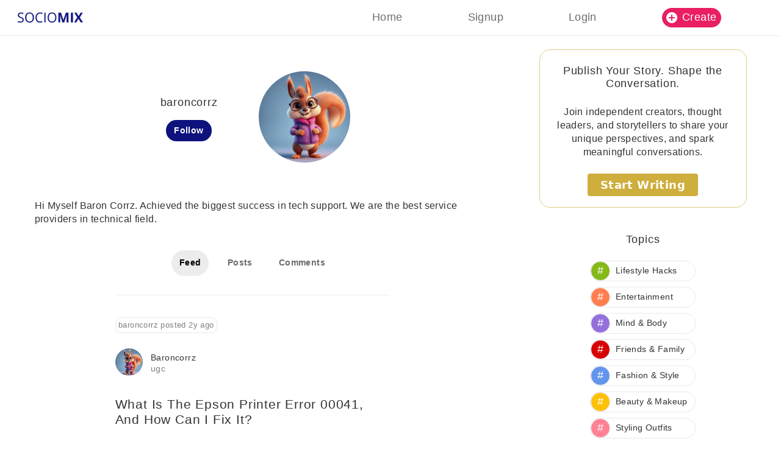

--- FILE ---
content_type: text/html; charset=UTF-8
request_url: https://www.sociomix.com/u/baroncorrz
body_size: 5592
content:
<!DOCTYPE html>
<html lang="en" xml:lang="en" xmlns= "http://www.w3.org/1999/xhtml">
<head>
	<meta name="mobile-web-app-capable" content="yes">
			<meta name="robots" content="noindex, nofollow">
		<!-- Global site tag (gtag.js) - Google Analytics -->
<script defer src="https://www.googletagmanager.com/gtag/js?id=G-MHT3XC6EBH"></script>

<script defer src="/themecmx/static_scripts/ga4_analytics.js"></script>		
	<script type="text/javascript" async="async" data-noptimize="1" data-cfasync="false" src="//scripts.mediavine.com/tags/sociomix.js"></script>
	<meta http-equiv="Content-Security-Policy" content="block-all-mixed-content">
		<meta http-equiv="x-dns-prefetch-control" content="on">
	<meta name="p:domain_verify" content="3062192bd9e68f7e7d91f98372aa6359"/>
	<meta http-equiv="Content-Language" content="en">
	<meta charset="utf-8">
	<meta http-equiv="X-UA-Compatible" content="IE=edge"> 
	<meta name="viewport" content="width=device-width, initial-scale=1.0, maximum-scale=1.0,minimum-scale=1.0, user-scalable=no" />
	<meta name="theme-color" content="#2b1c35" />
    <meta name="msapplication-navbutton-color" content="#2b1c35" />
	<meta name="apple-mobile-web-app-status-bar-style" content="#2b1c35" />		
	<link rel="shortcut icon" href="https://www.sociomix.com/images/favicon.ico" type="image/x-icon">
	<link rel="apple-touch-icon" href="https://www.sociomix.com/images/favicon.png" />
	<link rel="icon" type="image/png" href="https://www.sociomix.com/images/favicon.png" />
		
	<meta property="og:site_name" content="Sociomix" />
	<meta property="og:locale" content="en_US" />
	
			<meta property="og:type" content="website" /> 
	<title>baroncorrz - Creator on Sociomix</title>

	<meta name="description" content="Follow baroncorrz on Sociomix for unique opinions and perspectives. Connect with a global community of creators." />	
	<!-- Open Graph -->     
	<meta property="og:url" content="https://www.sociomix.com/u/baroncorrz" />
	<meta property="og:title" content="baroncorrz - Creator on Sociomix" />
	<meta property="og:description" content="Follow baroncorrz on Sociomix for unique opinions and perspectives. Connect with a global community of creators." /> 
	<meta property="og:image" id="ogimg" content="https://www.sociomix.com/images/profile_pic/avatar/686.jpg" />
	<meta property="og:image:url" content="https://www.sociomix.com/images/profile_pic/avatar/686.jpg" />
	<meta property="og:image:secure_url" content="https://www.sociomix.com/images/profile_pic/avatar/686.jpg" />
	<!-- Twitter card -->
	<meta name="twitter:title" content="baroncorrz - Creator on Sociomix" />
	<meta name="twitter:description" content="Follow baroncorrz on Sociomix for unique opinions and perspectives. Connect with a global community of creators." />
	<meta name="twitter:url" content="https://www.sociomix.com/u/baroncorrz" />
	<meta name="twitter:image" content="https://www.sociomix.com/images/profile_pic/avatar/686.jpg" />
	<script type="application/ld+json">
		{
			"@context": "https://schema.org",
			"@type": "BreadcrumbList",
			"itemListElement": [{
				"@type": "ListItem",
				"position": 1,
				"name": "Sociomix",
				"item": "https://www.sociomix.com/"
			},{
				"@type": "ListItem",
				"position": 2,
				"name": "baroncorrz profile",
				"item": "https://www.sociomix.com/u/baroncorrz"
			}]
		}
		</script>
	
  <!-- inject:css -->
  
  <link rel="stylesheet" href="/themecmx/build/allstyles-e7c0df214d.min.css">
  
  <!-- endinject -->
<!-- <link href="https://www.google-analytics.com" rel="preconnect" crossorigin>
<link href="https://www.googletagmanager.com" rel="preconnect" crossorigin> 
<link href="https://apis.google.com" rel="preconnect" crossorigin>
<link href="https://ajax.googleapis.com" rel="preconnect" crossorigin>
<link href="https://fonts.googleapis.com" rel="preconnect" crossorigin>
<link href="https://connect.facebook.net" rel="preconnect" crossorigin>
<link rel="prefetch" as="style" onload="this.rel = 'stylesheet'" href="https://fonts.googleapis.com/css?family=Open+Sans"> -->
<!-- <link rel="dns-prefetch" href="https://platform.twitter.com"> -->
<!-- <link rel="dns-prefetch" href="https://s3.amazonaws.com"> -->
</head>
<body ontouchstart="">

<header>
		
 
	<nav class="dflex jcsb acsb">
	<picture class="logo dflex jcc aic"><a href="https://www.sociomix.com/">	<img src="https://www.sociomix.com/images/logod.png" alt="sociomix logo"></a></picture> 
		
			<div class="ul"> 
				
				<div class="li"> <a href="https://www.sociomix.com/" title="sociomix homepage">Home</a></div>
				<!-- <div class="li"> <a href="https://www.sociomix.com/styles" title="sociomix styles, outfits and lookbooks">Styles</a></div>
				<div class="li"> <a href="https://www.sociomix.com/c" title="sociomix diaries and ideas to make you think">Diaries</a></div> -->
				<!-- <div class="li tooltip tooltipshop">Shop</div> -->
							<!-- <div class="li signupbtn loginfalse"><a href="#login-modal" rel="modal:open">Signup</a></div>
				<div class="li loginbtn loginfalse"><a id="login" href="#login-modal" rel="modal:open">Login</a></div> -->
				<div class="li"><a href="https://www.sociomix.com/register?q=signup">Signup</a></div>
				<div class="li"><a  href="https://www.sociomix.com/register?q=login">Login</a></div>

				<div class="hide-important"><a id="login" href="#login-modal" rel="modal:open">Login</a></div>

						
			
				<!-- <div class="li"> <a class="btn-create" href="https://www.sociomix.com/create/"> -->
				<div class="li"> <a class="btn-create w-a-d" id="create">
				<svg  class="create-plus"; viewBox="0 0 24 24" aria-hidden="true" aria-label="" role="img"><path d="M17.75 13.25h-4.5v4.5a1.25 1.25 0 0 1-2.5 0v-4.5h-4.5a1.25 1.25 0 0 1 0-2.5h4.5v-4.5a1.25 1.25 0 0 1 2.5 0v4.5h4.5a1.25 1.25 0 0 1 0 2.5M12 0C5.37 0 0 5.37 0 12s5.37 12 12 12 12-5.37 12-12S18.63 0 12 0"></path></svg>	
				Create</a></div>

						</div>

	</nav>

<!-- Modal HTML embedded directly into document -->
<div id="login-modal" class="modal">
	<div class="login-body">
	<h3 >Get Free Access To Our Publishing Tools And Create New Ideas</h3>
	<p>Sign up to see more</p>
	<a href="https://www.sociomix.com/register?q=signup" title="signup on sociomix" class="b-black button">Signup</a>
	<!-- <h5>OR</h5> -->
	<p>Already a member?</p>
	<a href="https://www.sociomix.com/register?q=login" title="login on sociomix" class="b-darkblue button">Login</a>
	<p class="tnspp">By continuing, you agree to Sociomix's <a class="c-black" href="https://www.sociomix.com/en/terms-of-service">Terms of Service</a>, <a class="c-black" href="https://www.sociomix.com/en/privacy-policy">Privacy Policy</a></p>
	</div>
</div>

<!-- <div id="create-modal" class="modal">
	<div class="create-body  dflex jcc tac aic acc fdcolumn">
	<h3>It's Time To express Yourself</h3>
	<div>write on topics that matter to you</div>
	<div class="b-mustard button w-a-d" >Write A Diary</div>
	<h3>OR</h3>
	<div>create style sets and lookbooks</div>
	<div class="b-gray button c-a-o">Create A Style</div>
	<p class="tnspp">By continuing, you agree to Sociomix's <a class="c-black" href="https://www.sociomix.com/en/terms-of-service">Terms of Service</a>, <a class="c-black" href="https://www.sociomix.com/en/privacy-policy">Privacy Policy</a></p>
	</div>
</div> -->

			
<input type="hidden" id="ismobile" name="ismobile"  value="">
<input type="hidden" id="istablet" name="istablet" value="">
		
</header>	
<section class="mt35 dflex jcsa mw100p fdrow">
<section class="container d-width" id="pinfo">
	

<section class="profile">

	<div class="profile-info">
		<div class="name-edit">
		<h1>baroncorrz</h1>
		 

		</div>
		<!-- <h6>0 likes</h6> -->
		<a title="follow baroncorrz" class="btn-follow follow-3810 " data-uid="3810">Follow</a>
		<a title="unfollow baroncorrz" class="btn-unfollow unfollow-3810  hide " data-uid="3810">Following</a>
		
	</div>
	<picture><img class="lazyload" loading="lazy" title="baroncorrz picture" alt="baroncorrz profile image" data-src="https://www.sociomix.com/images/profile_pic/avatar/686.jpg" src="https://www.sociomix.com/images/sm-gray.jpg"></picture>
		
</section>
<section class="dflex jcsa bio-padding">
	<div class="bio-width">
				<div class="mb15">Hi Myself Baron Corrz. Achieved the biggest success in tech support. We are the best service providers in technical field.</div>	</div>
</section>

<section class="pagenav-list">
	<div class="ul">
	<a href="https://www.sociomix.com/u/baroncorrz" title="feed"><div class="li  listselect ">Feed</div></a>
	<a href="https://www.sociomix.com/u/baroncorrz/posts" title="profile"><div class="li ">Posts</div></a>
	<a href="https://www.sociomix.com/u/baroncorrz/comments" title="comments"><div class="li ">Comments</div></a>	
		</div>
</section>

 <!-- <section class="subpagenav-list">
	<div class="ul">
	<a href="https://www.sociomix.com/u/baroncorrz/saved-styles" title="saved styles"><div class="li ">Styles</div></a>
	<a href="https://www.sociomix.com/u/baroncorrz/my-saves" title="saved diaries"><div class="li ">Diaries</div></a>
	<a href="https://www.sociomix.com/u/baroncorrz/saved-items" title="saved items"><div class="li ">Items</div></a>
	</div>
</section> -->


	
	<section class="list-diaries">

		
		<article  class="mt1imp"  >
		<span class="b-radius-05 dib mb1 p025 f07 btn-border c-gray">baroncorrz posted 2y ago</span>
		<div class="dfoot">
			<div class="diaryfoot">
				<a href="#pinfo" title="checkout all articles by thinker and writer baroncorrz">
				<img  title="Thinker and Editor baroncorrz" alt="writer and magazine editor baroncorrz" data-src="https://www.sociomix.com/images/profile_pic/avatar/686.jpg" src="https://www.sociomix.com/images/sm-gray.jpg" class="dcreator-pic lazyload" loading="lazy" >
				</a>
				<div class="dfoot-details">
					<a class="dcreator-name" href="#pinfo" title="checkout all diaries by writer baroncorrz">baroncorrz</a>
					<div class="dreadtime">

						<a class="c-gray" href="https://www.sociomix.com/c/ugc">ugc</a>
					</div>
				</div>
				
			</div>
			
					</div>
			
			<a href="https://www.sociomix.com/c/ugc/what-is-the-epson-printer-error-00041-and-how-can-i-fix-it/1693636618" title="What Is The Epson Printer Error 00041, And How Can I Fix It?">
			
			<h3>
				<div class="diarycardtitle">What Is The Epson Printer Error 00041, And How Can I Fix It?</div>
			</h3>
						<div class="diarypreviewtext">
								<div>Epson printer error 00041 typically indicates an issue with the ink cartridges. The error might appear due to incorrectly installed cartridges, empty or expired cartridges, or a defective cartridge. To fix this, first, ensure that the cartridges are correctly installed. If they are, check the ink levels and replace any empty or expired cartridges. If the error persists, you may need to replace the cartridge suspected of being defective. Always make sure to use genuine Epson cartridges to prevent such errors.  </div>			</div>
			
						</a>
						<div class="dfoot">
			<div class="vote-container">
				<div class="vote-button d-upvote d-upvote_6605 " data-d_id="6605" >
					<svg viewBox="0 0 20 20" class="vote-icon">
					<path d="M10 19c-.072 0-.145 0-.218-.006A4.1 4.1 0 0 1 6 14.816V11H2.862a1.751 1.751 0 0 1-1.234-2.993L9.41.28a.836.836 0 0 1 1.18 0l7.782 7.727A1.751 1.751 0 0 1 17.139 11H14v3.882a4.134 4.134 0 0 1-.854 2.592A3.99 3.99 0 0 1 10 19Zm0-17.193L2.685 9.071a.251.251 0 0 0 .177.429H7.5v5.316A2.63 2.63 0 0 0 9.864 17.5a2.441 2.441 0 0 0 1.856-.682A2.478 2.478 0 0 0 12.5 15V9.5h4.639a.25.25 0 0 0 .176-.429L10 1.807Z"/>
					</svg>
				</div>

				<span class="vote-count" id="d-voteCount_6605" data-currentvote="null">0</span>

				<div class="vote-button d-downvote d-downvote_6605 " data-d_id="6605"  >
					<svg viewBox="0 0 20 20" class="vote-icon">
					<path d="M10 1c.072 0 .145 0 .218.006A4.1 4.1 0 0 1 14 5.184V9h3.138a1.751 1.751 0 0 1 1.234 2.993L10.59 19.72a.836.836 0 0 1-1.18 0l-7.782-7.727A1.751 1.751 0 0 1 2.861 9H6V5.118a4.134 4.134 0 0 1 .854-2.592A3.99 3.99 0 0 1 10 1Zm0 17.193 7.315-7.264a.251.251 0 0 0-.177-.429H12.5V5.184A2.631 2.631 0 0 0 10.136 2.5a2.441 2.441 0 0 0-1.856.682A2.478 2.478 0 0 0 7.5 5v5.5H2.861a.251.251 0 0 0-.176.429L10 18.193Z"/>
					</svg>
				</div>
			</div>

							<div class="btn-save d-like d-like_6605" data-d_id="6605" >Save</div>
						</div>
			
		</article>


	
		
	</section>

	




<input type="hidden" id="page_type" value="profile">
<input type="hidden" id="profile_arg" value="0">

	</section>
	<section id="d-r-sidebar" class="dflex fdcolumn aic m1">
	
        <div class="rsw1 jcc tac aic">
    <h4>Publish Your Story. Shape the Conversation.</h4>
    <p>Join independent creators, thought leaders, and storytellers to share your unique perspectives, and spark meaningful conversations.</p>

    <div class="dflex fdcolumn jcc tac aic">
        <div class="b-mustard button w-a-d" >Start Writing</div>
        <!-- <div class="b-gray button c-a-o">Create A Style</div> -->
    </div>
</div>
		<div class="mt1 mb1" style="width:300px; text-align: center;">
			<h4>Topics</h4>

			<div class="ul nav2 dflex fdcolumn">
				
				<div class="li"><a href="https://www.sociomix.com/c/lifestyle" title="lifestyle ideas"><div class="bnr-hash b-yellowgreen">#</div><div class="bnr-hash-text">Lifestyle Hacks</div></a></div>
			
				<div class="li"><a href="https://www.sociomix.com/c/entertainment" title="entertainment ideas"><div class="bnr-hash b-coral">#</div><div class="bnr-hash-text">Entertainment</div></a></div>

				<div class="li"><a href="https://www.sociomix.com/c/wellness" title="wellness ideas"><div class="bnr-hash b-lightpurple">#</div><div class="bnr-hash-text">Mind & Body</div></a></div>

				<div class="li"><a href="https://www.sociomix.com/c/relationships" title="relationship ideas"><div class="bnr-hash b-indianred">#</div><div class="bnr-hash-text">Friends & Family</div></a></div>

				<div class="li"><a href="https://www.sociomix.com/c/fashion" title="fashion ideas and tips"><div class="bnr-hash b-cornflowerblue">#</div><div class="bnr-hash-text">Fashion & Style</div></a></div>

				<div class="li"><a href="https://www.sociomix.com/c/beauty" title="beauty tips and ideas"><div class="bnr-hash b-lightyellow">#</div><div class="bnr-hash-text">Beauty & Makeup</div></a></div>

				<div class="li"><a href="https://www.sociomix.com/c/outfit" title="styling and outfit ideas"><div class="bnr-hash b-lightpink">#</div><div class="bnr-hash-text">Styling Outfits</div></a></div>

				<div class="li"><a href="https://www.sociomix.com/c/stories" title="new perspectives, personal opinions and stories"><div class="bnr-hash b-steelgray">#</div><div class="bnr-hash-text">Opinions Matter</div></a></div>

				<div class="li"><a href="https://www.sociomix.com/c/decor" title="decor ideas"><div class="bnr-hash b-darkturquoise">#</div><div class="bnr-hash-text">Home Decor</div></a></div>

			</div>
			
		</div>
				
</section></section>

<!-- <div id="cookie" class="hide-important">
  <div id="cookiecontent">
  <h4>We use cookies to improve your experience and deliver personalized content.<br>
  By using Sociomix, you agree to our <a href="https://www.sociomix.com/en/terms-of-service">Terms</a> & <a href="https://www.sociomix.com/en/privacy-policy">Privacy Policy</a></h4>
</div>
<div id="accept"> Accept </div>
</div> -->
<footer>  
<input type="hidden" name="base_url" id="base_url" value="https://www.sociomix.com/" >
<input type="hidden" name="mixtrace" id="mixtrace" value="113e360ad1472e81504e5d76eae6ba44" >

<!-- inject:js -->
<script defer src="/themecmx/build/allscripts-924ca7ac02.min.js" ></script>
<!-- endinject -->
<div class="foot">
  <div class="ul"> 
  <div class="li footer-head">Company</div> 
    <div class="li"> <a target="_blank" href="https://www.sociomix.com/en/about" title="about sociomix">About</a></div> 
    <div class="li"> <a target="_blank" href="https://www.sociomix.com/en/careers" title="apply for jobs at sociomix">Careers</a></div> 
    <div class="li"> <a target="_blank" href="https://www.sociomix.com/en/contact" title="contact sociomix">Contact Us</a></div> 
    <!-- <div class="li"> <a target="_blank" href="https://www.producthunt.com/products/sociomix" title="contact sociomix">Producthunt</a></div> -->
  </div> 
  
  <div class="ul"> 
    <div class="li footer-head">Security</div> 
    <div class="li"> <a target="_blank" href="https://www.sociomix.com/sitemap.xml" title="sociomix sitemap">Sitemap</a></div> 
    <div class="li"> <a target="_blank" href="https://www.sociomix.com/en/privacy-policy" title="sociomix privacy policy">Privacy Policy</a></div> 
    <div class="li"> <a target="_blank" href="https://www.sociomix.com/en/terms-of-service" title="sociomix terms of service">Terms of Use</a></div> 
    <!-- <div class="li"> <a target="_blank" href="https://peerlist.io/company/sociomix" title="contact sociomix">Peerlist</a></div> -->
  </div> 
  <div class="ul"> 
    <div class="li footer-head">Follow Us</div> 

    <div class="li"> <a target="_blank" rel="noopener publisher" href="https://www.instagram.com/sociomix/" title="follow sociomix on instagram">Instagram</a></div> 
    <div class="li"> <a target="_blank" rel="noopener publisher" href="https://www.facebook.com/sociomix.official/" title="follow sociomix on facebook">Facebook</a></div> 
    <div class="li"> <a target="_blank" rel="noopener publisher" href="https://www.pinterest.com/sociomix/" title="follow sociomix on pinterest">Pinterest</a></div> 
    <!-- <div class="li"> <a target="_blank" rel="noopener publisher" href="https://x.com/im_sociomix" title="follow sociomix on X">Twitter</a></div>  -->
  </div> 

  <div class="ul"> 
    <div class="li footer-head">Get In Touch</div> 
    <!-- <div class="li"> <a target="_blank" href="https://www.sociomix.com/en/training" title="promote your products on sociomix" >Training</a></div>  -->
    <div class="li"> <a target="_blank" href="https://www.sociomix.com/en/advertise" title="advertise and promote your brand on sociomix" >Advertise With Us</a></div> 
    <div class="li"> <a target="_blank" href="https://www.sociomix.com/en/support" title="sociomix customer service">Customer Support</a></div> 
    <div class="li"> <a target="_blank" href="https://www.sociomix.com/en/cancellation" title="cancellation and refund policy">Cancellation & Refund</a></div> 
    <!-- <div class="li"> <a target="_blank" href="https://about.me/sociomix-official/getstarted" title="contact sociomix">About.me</a></div> -->
    
  </div> 
  
</div>

<div class="foot copyright">If you believe that any content of this Website violates your copyright, please see our Privacy Policy for instructions on sending us a notice of copyright infringement. By continuing past this page, you agree to our Terms of Service, Cookie Policy, Privacy Policy and Content Policies. All trademarks are properties of their respective owners.
Copyright © 2026 - OPR Technologies Pvt Ltd. All rights reserved.</div>

    <ul class="b-white p05 dflex jcsa fww">
            <li class="p1"><a class="c-black" href="https://www.sociomix.com/es">Español</a></li>
                <li class="p1"><a class="c-black" href="https://www.sociomix.com/fr">Français</a></li>
                <li class="p1"><a class="c-black" href="https://www.sociomix.com/de">Deutsch</a></li>
                <li class="p1"><a class="c-black" href="https://www.sociomix.com/it">Italiano</a></li>
                <li class="p1"><a class="c-black" href="https://www.sociomix.com/ja">日本語</a></li>
                <li class="p1"><a class="c-black" href="https://www.sociomix.com/id">Bahasa Indonesia</a></li>
                <li class="p1"><a class="c-black" href="https://www.sociomix.com/pt">Português</a></li>
                <li class="p1"><a class="c-black" href="https://www.sociomix.com/ru">Русский</a></li>
                <li class="p1"><a class="c-black" href="https://www.sociomix.com/hi">हिन्दी</a></li>
                <li class="p1"><a class="c-black" href="https://www.sociomix.com/ko">한국어</a></li>
                <li class="p1"><a class="c-black" href="https://www.sociomix.com/nl">Nederlands</a></li>
                <li class="p1"><a class="c-black" href="https://www.sociomix.com/ms">Melayu</a></li>
                <li class="p1"><a class="c-black" href="https://www.sociomix.com/pl">Polski</a></li>
                <li class="p1"><a class="c-black" href="https://www.sociomix.com/tr">Türkçe</a></li>
                <li class="p1"><a class="c-black" href="https://www.sociomix.com/ga">Gaeilge</a></li>
                <li class="p1"><a class="c-black" href="https://www.sociomix.com/tl">Filipino</a></li>
                <li class="p1"><a class="c-black" href="https://www.sociomix.com/vi">Tiếng Việt</a></li>
                <li class="p1"><a class="c-black" href="https://www.sociomix.com/sv">Svenska</a></li>
                <li class="p1"><a class="c-black" href="https://www.sociomix.com/">English</a></li>
        </ul>
  

</footer>
  </body>
</html>

--- FILE ---
content_type: text/css
request_url: https://www.sociomix.com/themecmx/build/allstyles-e7c0df214d.min.css
body_size: 10920
content:
.blocker{position:fixed;top:0;right:0;bottom:0;left:0;width:100%;height:100%;overflow:auto;z-index:1;padding:20px;-webkit-box-sizing:border-box;box-sizing:border-box;background-color:#000;background-color:rgba(0,0,0,.75);text-align:center}.blocker:before{content:"";display:inline-block;height:100%;vertical-align:middle;margin-right:-.05em}.blocker.behind{background-color:transparent}.modal{display:none;vertical-align:middle;position:relative;z-index:2;max-width:500px;-webkit-box-sizing:border-box;box-sizing:border-box;width:90%;background:#fff;padding:15px 30px;border-radius:8px;-webkit-box-shadow:0 0 10px #000;-o-box-shadow:0 0 10px #000;-ms-box-shadow:0 0 10px #000;box-shadow:0 0 10px #000;text-align:left}.modal a.close-modal{position:absolute;top:-12.5px;right:-12.5px;display:block;width:30px;height:30px;text-indent:-9999px;background-size:contain;background-repeat:no-repeat;background-position:center center;background-image:url([data-uri])}.modal-spinner{display:none;position:fixed;top:50%;left:50%;-webkit-transform:translateY(-50%) translateX(-50%);-ms-transform:translateY(-50%) translateX(-50%);transform:translateY(-50%) translateX(-50%);padding:12px 16px;border-radius:5px;background-color:#111;height:20px}.modal-spinner>div{border-radius:100px;background-color:#fff;height:20px;width:2px;margin:0 1px;display:inline-block;-webkit-animation:sk-stretchdelay 1.2s infinite ease-in-out;animation:sk-stretchdelay 1.2s infinite ease-in-out}.modal-spinner .rect2{-webkit-animation-delay:-1.1s;animation-delay:-1.1s}.modal-spinner .rect3{-webkit-animation-delay:-1s;animation-delay:-1s}.modal-spinner .rect4{-webkit-animation-delay:-.9s;animation-delay:-.9s}@-webkit-keyframes sk-stretchdelay{0%,100%,40%{-webkit-transform:scaleY(.5)}20%{-webkit-transform:scaleY(1)}}@keyframes sk-stretchdelay{0%,100%,40%{transform:scaleY(.5);-webkit-transform:scaleY(.5)}20%{transform:scaleY(1);-webkit-transform:scaleY(1)}}body,html{font-size:18px;font-family:"Helvetica Neue",Helvetica,sans-serif;letter-spacing:.4px;font-style:normal;font-variant:normal;margin:0;padding:0;-webkit-tap-highlight-color:transparent;-webkit-touch-callout:none;-webkit-user-select:none;-moz-user-select:none;-ms-user-select:none;user-select:none;line-height:1.2;-webkit-font-smoothing:antialiased;color:#333;-webkit-text-size-adjust:none}h1,h2,h3,h4,h5{font-weight:500;letter-spacing:.8px}b{font-weight:500}header{background:#fff}ul{-webkit-padding-start:0;padding-inline-start:0;list-style:none}li{display:list-item;text-align:-webkit-match-parent}iframe{border-width:0!important}hr{border:none;text-align:center;color:#000;font-size:1.5rem;margin-bottom:2rem}hr:before{content:"...";line-height:1.4;letter-spacing:.8rem}.ul{-webkit-padding-start:0;padding-inline-start:0;list-style:none;-webkit-margin-before:1em;margin-block-start:1em;-webkit-margin-after:1em;margin-block-end:1em;-webkit-margin-start:0;margin-inline-start:0;-webkit-margin-end:0;margin-inline-end:0}.li{display:list-item;text-align:-webkit-match-parent}.ul-disc{display:block;list-style-type:disc;-webkit-margin-before:1em;margin-block-start:1em;-webkit-margin-after:1em;margin-block-end:1em;-webkit-margin-start:0;margin-inline-start:0;-webkit-margin-end:0;margin-inline-end:0;-webkit-padding-start:40px;padding-inline-start:40px}.ul-disc li{display:list-item;text-align:-webkit-match-parent}a{background-color:transparent}a,a:hover{text-decoration:none}*,:after,:before{-webkit-box-sizing:border-box;box-sizing:border-box}.dflex{display:-webkit-box;display:-ms-flexbox;display:flex}.fdrow{-webkit-box-orient:horizontal;-webkit-box-direction:normal;-ms-flex-direction:row;flex-direction:row}.fdcolumn{-webkit-box-orient:vertical;-webkit-box-direction:normal;-ms-flex-direction:column;flex-direction:column}.fww{-ms-flex-wrap:wrap;flex-wrap:wrap}.jcc{-webkit-box-pack:center;-ms-flex-pack:center;justify-content:center}.jcsb{-webkit-box-pack:justify;-ms-flex-pack:justify;justify-content:space-between}.jcfs{-webkit-box-pack:start;-ms-flex-pack:start;justify-content:flex-start}.jcfe{-webkit-box-pack:end;-ms-flex-pack:end;justify-content:flex-end}.jcsa{-ms-flex-pack:distribute;justify-content:space-around}.tac{text-align:center}.acc{-ms-flex-line-pack:center;align-content:center}.acsb{-ms-flex-line-pack:justify;align-content:space-between}.aic{-webkit-box-align:center;-ms-flex-align:center;align-items:center}.f05{font-size:.5rem}.f07{font-size:.7rem}.f08{font-size:.8rem}.f09{font-size:.9rem}.logo{padding:.5rem 1.5rem}.logo img{height:1.2rem;margin-top:6px}.p1{padding:1rem}.p0-1{padding:0 1rem}.p025{padding:.25rem}.p05{padding:.5rem}.p05-1{padding:.5rem 1rem}.mw20{max-width:20rem}.mw100p{max-width:100%}.w2{width:2rem}.w4{width:4rem}.w15imp{width:15rem!important}.w16{width:16rem}.w18{width:18rem}.ml05{margin-left:.5rem}.ht15{height:1.5rem}.ht4{height:4rem}.ht2{height:2rem}.ht6{height:6rem}.lh14{line-height:1.4}.lh16{line-height:1.6}.divider{border-bottom:1px solid #efeeee}.mbe0{-webkit-margin-after:0;margin-block-end:0}nav{border-bottom:1px solid #efeeee;position:fixed;background:#fff;top:0;width:100%;z-index:900;height:3.25rem}.blocker{z-index:2000!important}nav .ul{list-style:none;padding:0;display:-webkit-box;display:-ms-flexbox;display:flex;-webkit-box-pack:space-evenly;-ms-flex-pack:space-evenly;justify-content:space-evenly;-ms-flex-line-pack:space-evenly;align-content:space-evenly;-webkit-box-flex:0;-ms-flex:0 10 60%;flex:0 10 60%;-webkit-margin-before:.6em;margin-block-start:.6em;-webkit-margin-after:.6em;margin-block-end:.6em}nav .ul .li{color:#6d6d6d!important;-webkit-text-decoration-color:#6d6d6d!important;text-decoration-color:#6d6d6d!important;-ms-flex-pack:distribute;justify-content:space-around;border-radius:1rem;display:-webkit-box;display:-ms-flexbox;display:flex;-webkit-box-align:center;-ms-flex-align:center;align-items:center;padding:0 .5rem}nav .li a{overflow:hidden;display:-webkit-box;display:-ms-flexbox;display:flex;-webkit-box-align:center;-ms-flex-align:center;align-items:center;-ms-flex-pack:distribute;justify-content:space-around;height:2rem;color:#6d6d6d!important;-webkit-text-decoration-color:#6d6d6d!important;text-decoration-color:#6d6d6d!important;width:100%}nav .li .ul .li a{height:unset}.bold{font-weight:700}.svg-margin{margin:1rem .5rem}.hide{display:none}.hide-important{display:none!important}.pointer{cursor:pointer}.b-red{background-color:#e60023}.b-black{background-color:#000}.b-white{background-color:#fff!important}.b-blue{background-color:#00bfff}.b-pink{background-color:#ff69b4}.b-peach{background-color:#ffdab9}.b-yellow{background-color:#ffe94d}.b-brown{background-color:#8b4513}.b-golden{background-color:#d4af37}.b-silver{background-color:silver}.b-green{background-color:#32cd32}.b-cream{background-color:#fffacd}.b-gray{background-color:gray}.b-orange{background-color:orange}.b-maroon{background-color:maroon}.b-purple{background-color:#9370db}.b-darkblue{background-color:#1473e6}.b-darkpink{background-color:#e91e63}.b-yellowgreen{background-color:#84b918}.b-goldenrod{background-color:#daa520}.b-cornflowerblue{background-color:#6495ed}.b-lightpink{background-color:#ff8294}.b-coral{background-color:coral}.b-indianred{background-color:#d60303}.b-lightslategrey{background-color:#778899}.b-mustard{background-color:#ceae3c}.b-lightpurple{background-color:#9370db}.b-steelgray{background-color:#607d8b}.b-darkgoldenrod{background-color:#b5840a}.b-brown{background-color:brown}.b-lightyellow{background-color:#ffc107}.b-darkturquoise{background-color:#00ced1}.c-black{color:#000!important}.c-white{color:#fff}.c-gray{color:gray!important}.w2p5{width:2.5rem}.m1{margin:1rem}.mt025{margin-top:.25rem}.mt05{margin-top:.5rem}.mt1{margin-top:1rem}.mt1imp{margin-top:1rem!important}.mt15{margin-top:1.5rem}.mt2{margin-top:2rem}.mt25{margin-top:2.5rem}.mt35{margin-top:3.5rem}.mb05{margin-bottom:.5rem}.mb1{margin-bottom:1rem}.mb15{margin-bottom:1.5rem}.mb2{margin-bottom:2rem}.mb5{margin-bottom:5rem}.m-1-05{margin:1rem .5rem}.b-radius-05{border-radius:.5rem}.b-radius-2{border-radius:2rem}.b-radius-50p{border-radius:50%}.ttu{text-transform:uppercase}.create-plus{fill:#fff;height:18px;width:18px}.dib{display:inline-block}.btn-border{border:1px solid #e9e8ed}.btn-signup{color:#fff!important;background:#000;border-radius:2rem}.btn-login{color:#fff!important;background:#2196f3;border-radius:2rem}.btn-create,.li .btn-create{color:#fff!important;background:#e91e63;border-radius:2rem;-webkit-box-pack:space-evenly;-ms-flex-pack:space-evenly;justify-content:space-evenly;width:5.4rem;height:1.8rem}.btn-write{color:#fff!important;background:#e01515;border-radius:2rem;-webkit-box-pack:space-evenly;-ms-flex-pack:space-evenly;justify-content:space-evenly;padding:.75rem;cursor:pointer}.btn-save{color:#6d6d6d;background-color:#e4e7e9;border-radius:2rem;-webkit-box-pack:space-evenly;-ms-flex-pack:space-evenly;justify-content:space-evenly;display:-webkit-box;display:-ms-flexbox;display:flex;-webkit-box-align:center;-ms-flex-align:center;align-items:center;font-size:12px;font-weight:500;text-align:center;width:4rem;height:2rem;margin:1rem .5rem}.btn-save:hover{color:#fff;background-color:#919ea7;cursor:pointer}.saved-color{color:#fff;background-color:#efb115!important}.vote-container{display:-webkit-box;display:-ms-flexbox;display:flex;-webkit-box-align:center;-ms-flex-align:center;align-items:center;gap:9px}.vote-container div{background:#e4e7e9;border:none;border-radius:1rem;padding:.5rem;cursor:pointer;display:-webkit-box;display:-ms-flexbox;display:flex;-webkit-box-align:center;-ms-flex-align:center;align-items:center;-webkit-box-pack:center;-ms-flex-pack:center;justify-content:center;color:#6d6d6d;-webkit-transition:color .2s;-o-transition:color .2s;transition:color .2s}.vote-button:hover.c-upvote,.vote-button:hover.d-upvote{color:#2196f3}.vote-button:hover.c-downvote,.vote-button:hover.d-downvote{color:#fa2e4e}.vote-button.active.c-upvote,.vote-button.active.d-upvote{background:#2196f3;color:#fff}.vote-button.active.c-downvote,.vote-button.active.d-downvote{background:#fa2e4e;color:#fff}.vote-icon{width:15px;height:15px;fill:currentColor}.vote-count{font-size:15px;font-weight:600;color:gray}.hand{cursor:pointer}.banner{background:#fff;padding:.1rem 0 2rem 0;display:-webkit-box;display:-ms-flexbox;display:flex;-webkit-box-pack:center;-ms-flex-pack:center;justify-content:center;text-align:center;-webkit-box-align:center;-ms-flex-align:center;align-items:center;-webkit-box-orient:vertical;-webkit-box-direction:normal;-ms-flex-direction:column;flex-direction:column}.bnr-text{font-size:1.8rem;padding:.5rem;color:#333;line-height:1.4;text-align:center;-webkit-margin-after:0;margin-block-end:0}.bnr-desc{font-size:1.26rem;padding:.5rem;color:#333;line-height:1.4;text-align:center;max-width:63rem}.bnr-hash{border:1px solid #e9e8ed;border-radius:2rem;padding:.25rem .55rem;font-size:1rem;color:#fff}.bnr-hash-text{padding:0 .7rem 0 .5rem;font-size:.8rem}.banner-2{display:-webkit-box;display:-ms-flexbox;display:flex}.bnr2-text{width:60%;line-height:1.4;padding:1rem 3rem}.bnr2-btns{width:40%}.nav2{list-style:none;display:-webkit-box;display:-ms-flexbox;display:flex;-ms-flex-pack:distribute;justify-content:space-around;-ms-flex-line-pack:distribute;align-content:space-around;-ms-flex-wrap:wrap;flex-wrap:wrap;margin:auto;padding:0 .5rem;width:96%}.nav2 .li{border-radius:2rem;display:-webkit-box;display:-ms-flexbox;display:flex;-webkit-box-pack:justify;-ms-flex-pack:justify;justify-content:space-between;-ms-flex-line-pack:justify;align-content:space-between;border:1px solid #e9e8ed;-webkit-box-align:center;-ms-flex-align:center;align-items:center;color:#333;margin-bottom:.5rem}.nav2 .li a{display:-webkit-box;display:-ms-flexbox;display:flex;align-items:center;-webkit-box-align:center;-ms-flex-align:center;align-items:center;color:#333;overflow:hidden}.nav2 .li:hover,.onhover:hover,.slidenext a:hover{background-color:#f4f4f6;cursor:pointer}.nav2 .li img{border-radius:25px;height:2rem;margin-bottom:2px;margin-left:2px;margin-right:11px;margin-top:2px;width:2rem;-o-object-fit:cover;object-fit:cover}.container{min-height:80vh}.main{padding:1rem 0;-webkit-box-pack:center;-ms-flex-pack:center;justify-content:center;-ms-flex-line-pack:center;align-content:center;-webkit-box-align:center;-ms-flex-align:center;align-items:center}.main2{padding:.75rem 0;-webkit-box-pack:center;-ms-flex-pack:center;justify-content:center;-ms-flex-line-pack:center;align-content:center;-webkit-box-align:center;-ms-flex-align:center;align-items:center;background-color:#fff}.card-slider{display:-webkit-box;display:-ms-flexbox;display:flex;-webkit-box-orient:horizontal;-webkit-box-direction:normal;-ms-flex-direction:row;flex-direction:row;-ms-flex-wrap:nowrap;flex-wrap:nowrap;-webkit-box-pack:justify;-ms-flex-pack:justify;justify-content:space-between;-webkit-box-align:center;-ms-flex-align:center;align-items:center;text-align:center}.card-deck-h{padding:1rem 0;-webkit-box-pack:center;-ms-flex-pack:center;justify-content:center;-ms-flex-line-pack:center;align-content:center;-webkit-box-align:center;-ms-flex-align:center;align-items:center;text-align:center;max-width:98%}.more-styles-h{padding:1rem 0;-webkit-box-pack:center;-ms-flex-pack:center;justify-content:center;-ms-flex-line-pack:center;align-content:center;-webkit-box-align:center;-ms-flex-align:center;align-items:center;text-align:center;-webkit-margin-before:0;margin-block-start:0;-webkit-margin-after:0;margin-block-end:0}.catfilt{width:33rem}.catfilt .ul .li{padding:.5rem .5rem .5rem 0;margin:.5rem .35rem}.card-deck-p{margin-top:-1rem;margin-bottom:2rem;text-align:center;-webkit-box-align:center;-ms-flex-align:center;align-items:center;padding:0 .4rem;line-height:1.5}.card-deck{display:-webkit-box;display:-ms-flexbox;display:flex;-webkit-box-pack:start;-ms-flex-pack:start;justify-content:flex-start;-ms-flex-line-pack:start;align-content:flex-start;-webkit-box-align:center;-ms-flex-align:center;align-items:center;-webkit-box-orient:horizontal;-webkit-box-direction:normal;-ms-flex-direction:row;flex-direction:row;max-width:93%;margin-left:auto;margin-right:auto;-ms-flex-wrap:nowrap;flex-wrap:nowrap;overflow-x:scroll;overflow-y:hidden;scroll-behavior:smooth;-webkit-overflow-scrolling:touch;-ms-overflow-style:none;scrollbar-width:none}.card-deck::-webkit-scrollbar{display:none;height:0;width:0}.card-deck article{height:492px;max-width:290px;background-color:#fff;border-radius:1rem;text-align:center;border:1px solid #e7e7e7;margin-right:1rem;margin-bottom:1rem;scroll-behavior:smooth;-webkit-box-flex:0;-ms-flex:0 0 290px;flex:0 0 290px}.card-foot{font-size:.7rem;display:-webkit-box;display:-ms-flexbox;display:flex;-webkit-box-orient:vertical;-webkit-box-direction:normal;-ms-flex-direction:column;flex-direction:column;padding:.25rem;border-top:1px solid #efeeee}.card-foot .li{font-size:.7rem;overflow:hidden;-o-text-overflow:ellipsis;text-overflow:ellipsis;white-space:nowrap;text-align:left;padding:.1rem 0;word-break:break-word;text-transform:lowercase}.card-foot .li .ul{display:-webkit-box;display:-ms-flexbox;display:flex;-webkit-box-orient:horizontal;-webkit-box-direction:normal;-ms-flex-direction:row;flex-direction:row;-webkit-box-pack:justify;-ms-flex-pack:justify;justify-content:space-between;padding:.25rem 0;-webkit-margin-before:0;margin-block-start:0;-webkit-margin-after:0;margin-block-end:0}.card-foot .li .ul .li{padding:.25rem;border-radius:.5rem;border:1px solid #e9e8ed;color:#403e3e}.card-foot .li .ul .li:hover{background-color:#f4f4f6;cursor:pointer;color:#333}.prod-foot{display:-webkit-box;display:-ms-flexbox;display:flex;-webkit-box-orient:vertical;-webkit-box-direction:normal;-ms-flex-direction:column;flex-direction:column;padding:.25rem;border-top:1px solid #efeeee;-webkit-margin-after:0;margin-block-end:0}.prod-foot .li{font-size:.7rem;overflow:hidden;-o-text-overflow:ellipsis;text-overflow:ellipsis;white-space:nowrap;text-align:center;padding:.1rem 0;word-break:break-word;text-transform:lowercase}.prod-foot .li .ul{display:-webkit-box;display:-ms-flexbox;display:flex;-webkit-box-orient:horizontal;-webkit-box-direction:normal;-ms-flex-direction:row;flex-direction:row;-webkit-box-pack:justify;-ms-flex-pack:justify;justify-content:space-between;padding:.25rem 0;-webkit-margin-before:0;margin-block-start:0;-webkit-margin-after:0;margin-block-end:0}.prod-foot .li .ul .li{padding:.25rem;border-radius:.5rem;border:1px solid #e9e8ed;color:#403e3e}.prod-foot .li .ul .li:hover{background-color:#f4f4f6;cursor:pointer;color:#333}.prod-bio{display:-webkit-box;display:-ms-flexbox;display:flex;-webkit-box-orient:horizontal;-webkit-box-direction:normal;-ms-flex-direction:row;flex-direction:row;-webkit-box-pack:center;-ms-flex-pack:center;justify-content:center;width:100%}.prod-bio a{font-size:.7rem!important}.prod-bio .li{padding:.25rem;border-radius:.5rem;border:1px solid #e9e8ed;color:#403e3e}.prod-bio .li:hover{background-color:#f4f4f6;cursor:pointer;color:#333}.rating-med,.rating-med:hover{color:#fff!important;background-color:#8dd51a!important}.rating-high,.rating-high:hover{color:#fff!important;background-color:#379f60!important}.storytags{display:-webkit-box;display:-ms-flexbox;display:flex;-webkit-box-orient:horizontal;-webkit-box-direction:normal;-ms-flex-direction:row;flex-direction:row;-webkit-box-pack:justify;-ms-flex-pack:justify;justify-content:space-between;padding:0 0 .5rem 0;font-size:.7rem;-ms-flex-wrap:wrap;flex-wrap:wrap}.storytags .li{padding:.25rem;border-radius:.5rem;border:1px solid #e9e8ed;color:#403e3e}.storytags .li:hover{background-color:#f4f4f6;cursor:pointer;color:#333}.card-deck picture img{max-width:100%;height:300px;-o-object-fit:contain;object-fit:contain;background-color:#fff;border-radius:1rem;padding:.5rem}.arrow-right{height:11px;width:11px;border:1px solid #5a5a8a;border-width:2px 2px 0 0;-webkit-transform:rotate(45deg);-ms-transform:rotate(45deg);transform:rotate(45deg)}.arrow-left{height:11px;width:11px;border:1px solid #5a5a8a;border-width:0 0 2px 2px;-webkit-transform:rotate(45deg);-ms-transform:rotate(45deg);transform:rotate(45deg)}.rpaddle{right:3%;-webkit-box-shadow:-1px 0 6px rgba(0,0,0,.55);box-shadow:-1px 0 6px rgba(0,0,0,.55);border-bottom-left-radius:2rem;border-top-left-radius:2rem;display:-webkit-box;display:-ms-flexbox;display:flex;-webkit-box-align:center;-ms-flex-align:center;align-items:center;-webkit-box-pack:center;-ms-flex-pack:center;justify-content:center;-ms-flex-line-pack:center;align-content:center;background:#fff;opacity:.9}.lpaddle{left:3%;-webkit-box-shadow:1px 0 6px rgba(0,0,0,.55);box-shadow:1px 0 6px rgba(0,0,0,.55);border-bottom-right-radius:2rem;border-top-right-radius:2rem;display:-webkit-box;display:-ms-flexbox;display:flex;-webkit-box-align:center;-ms-flex-align:center;align-items:center;-webkit-box-pack:center;-ms-flex-pack:center;justify-content:center;-ms-flex-line-pack:center;align-content:center;background:#fff;opacity:.9}.slider-btn{background:#fff;color:#000;position:absolute;font-size:.5rem;height:2rem;width:2rem;opacity:1}.tooltipMenu-shop{display:-webkit-box;display:-ms-flexbox;display:flex;-webkit-box-pack:center;-ms-flex-pack:center;justify-content:center;position:fixed;z-index:1000;-webkit-box-orient:horizontal;-webkit-box-direction:normal;-ms-flex-direction:row;flex-direction:row;background-color:#fff;border-radius:.5rem;-webkit-box-align:start;-ms-flex-align:start;align-items:flex-start;padding:.25rem .5rem;top:3.25rem;right:8rem;-webkit-box-shadow:5px -2px 20px #80808047;box-shadow:5px -2px 20px #80808047}.tooltipMenu-shop .ul{display:-webkit-box;display:-ms-flexbox;display:flex;-webkit-box-orient:vertical;-webkit-box-direction:normal;-ms-flex-direction:column;flex-direction:column;-webkit-margin-before:0;margin-block-start:0;-webkit-margin-after:0;margin-block-end:0;margin:.5rem;width:6.5rem}.tooltipMenu-shop .ul .li{padding:.4rem 0;-webkit-box-pack:start;-ms-flex-pack:start;justify-content:flex-start;font-size:.75rem}.tooltipMenu .ul .li:hover,.tooltipMenu-shop .ul .li:hover{color:#000;background:#f4f4f6}.tooltipMenu .ul .li a,.tooltipMenu-shop .ul .li a{-webkit-box-pack:start!important;-ms-flex-pack:start!important;justify-content:flex-start!important;color:#6d6d6d}.tooltipMenu-shop .ul a .li{-webkit-box-pack:start!important;-ms-flex-pack:start!important;justify-content:flex-start!important;color:#6d6d6d}.tooltip{position:relative;display:-webkit-box;display:-ms-flexbox;display:flex}.bottomSide{top:128%;-webkit-box-shadow:5px -2px 20px #80808047;box-shadow:5px -2px 20px #80808047}.tooltipMenu::after{content:" ";position:absolute;border-width:10px;border-style:solid;bottom:100%;border-color:transparent transparent #fff transparent}.creator-name{font-size:.7rem;word-break:break-word;text-transform:capitalize;color:#333}.creator-pic{height:4rem;width:4rem;border-radius:50%;margin:.7rem 0 .5rem .5rem}.dcreator-name{font-size:.8rem;word-break:break-word;text-transform:capitalize;color:#045798}.dreadtime{font-size:.8rem;word-break:break-word;text-transform:lowercase;color:gray}.dcreator-pic{height:2.5rem;width:2.5rem;border-radius:50%}.dfoot{display:-webkit-box;display:-ms-flexbox;display:flex;-webkit-box-pack:justify;-ms-flex-pack:justify;justify-content:space-between;-webkit-box-orient:horizontal;-webkit-box-direction:normal;-ms-flex-direction:row;flex-direction:row;-webkit-box-align:center;-ms-flex-align:center;align-items:center}.d-del,.d-edit{font-size:.8rem;cursor:pointer;width:3.3rem;color:#676666}.d-del:active,.d-edit:active{border:1.5px solid #3098d8de!important;border-radius:2rem;padding:.25rem}.diaryfoot{display:-webkit-box;display:-ms-flexbox;display:flex;-webkit-box-orient:horizontal;-webkit-box-direction:normal;-ms-flex-direction:row;flex-direction:row;-webkit-box-pack:start;-ms-flex-pack:start;justify-content:flex-start;-webkit-box-align:center;-ms-flex-align:center;align-items:center}.dfoot-details{display:-webkit-box;display:-ms-flexbox;display:flex;margin:.75rem;-webkit-box-orient:vertical;-webkit-box-direction:normal;-ms-flex-direction:column;flex-direction:column}.dfoot-details div{margin:.1rem 0}.card-head{display:-webkit-box;display:-ms-flexbox;display:flex;max-width:100%;-webkit-box-pack:justify;-ms-flex-pack:justify;justify-content:space-between;-webkit-box-align:center;-ms-flex-align:center;align-items:center;-ms-flex-line-pack:justify;align-content:space-between;-webkit-box-flex:1;-ms-flex:1 1 100px;flex:1 1 100px;border-bottom:1px solid #efeeee;margin-bottom:.5rem}.sku{font-size:.7rem;text-transform:lowercase;width:100%;display:-webkit-box;display:-ms-flexbox;display:flex;-ms-flex-pack:distribute;justify-content:space-around}footer{background:#0e127d;display:-webkit-box;display:-ms-flexbox;display:flex;-webkit-box-orient:vertical;-webkit-box-direction:normal;-ms-flex-direction:column;flex-direction:column;width:100%}footer .foot{display:-webkit-box;display:-ms-flexbox;display:flex;-webkit-box-orient:horizontal;-webkit-box-direction:normal;-ms-flex-direction:row;flex-direction:row;padding:.7rem 0 .5rem 0;list-style:none;color:#fff;-ms-flex-pack:distribute;justify-content:space-around;text-align:center;-ms-flex-wrap:wrap;flex-wrap:wrap}footer .foot .ul{display:-webkit-box;display:-ms-flexbox;display:flex;-webkit-box-orient:vertical;-webkit-box-direction:normal;-ms-flex-direction:column;flex-direction:column;list-style:none;color:#fff;-webkit-margin-before:0;margin-block-start:0;-webkit-margin-after:0;margin-block-end:0;margin-top:.5rem}footer .foot .ul .li{font-size:.8rem;text-align:center;padding:.35rem}footer .foot .ul .footer-head{font-weight:700;font-size:1rem}footer a{color:#fff}.copyright{color:#fff;font-size:.6rem;text-align:center;padding:.25rem}.register{margin:3.5rem 0 1rem 0;display:-webkit-box;display:-ms-flexbox;display:flex;width:100%;-webkit-box-pack:center;-ms-flex-pack:center;justify-content:center;-webkit-box-align:center;-ms-flex-align:center;align-items:center;text-align:center}.p-settings{margin:1rem 0;display:-webkit-box;display:-ms-flexbox;display:flex;width:100%;-webkit-box-pack:center;-ms-flex-pack:center;justify-content:center;-webkit-box-align:center;-ms-flex-align:center;align-items:center;text-align:center;-webkit-box-orient:vertical;-webkit-box-direction:normal;-ms-flex-direction:column;flex-direction:column}.settings-body{display:-webkit-box;display:-ms-flexbox;display:flex;-webkit-box-orient:vertical;-webkit-box-direction:normal;-ms-flex-direction:column;flex-direction:column;-webkit-box-pack:center;-ms-flex-pack:center;justify-content:center;-ms-flex-line-pack:center;align-content:center;text-align:center;-webkit-box-align:center;-ms-flex-align:center;align-items:center;color:#000;padding:1rem 2rem;background-color:#fff;border-radius:1rem}.settings-body div{font-size:.7rem;margin:1rem 0 .5rem 0;max-width:20rem}.settings-body p{max-width:20rem}.settings-body button,.settings-body input,.settings-body textarea{width:15rem}#radio{display:-webkit-box;display:-ms-flexbox;display:flex;text-align:center;-webkit-box-pack:center;-ms-flex-pack:center;justify-content:center;-webkit-box-align:center;-ms-flex-align:center;align-items:center}#radio label{margin:1rem;border-radius:2rem;border-style:solid;border-width:1px;padding:8px 14px;border-color:#8e8e8ea6;cursor:pointer}#radio input[type=radio]:checked+label{border:1.5px solid #3098d8de!important}.setting-select{width:15rem}.loginsize{max-width:500px}.login-body{display:-webkit-box;display:-ms-flexbox;display:flex;-webkit-box-orient:vertical;-webkit-box-direction:normal;-ms-flex-direction:column;flex-direction:column;-webkit-box-pack:center;-ms-flex-pack:center;justify-content:center;-ms-flex-line-pack:center;align-content:center;text-align:center;-webkit-box-align:center;-ms-flex-align:center;align-items:center;color:#000;padding:0 .5rem;background-color:#fff;border-radius:1rem}.login-body h2{line-height:2.2rem;-webkit-margin-after:0;margin-block-end:0}input[type=date],input[type=password],input[type=text],textarea{border-radius:4px;border-style:solid;border-width:1px;padding:8px 14px;border-color:#8e8e8e;cursor:text;color:#333;background-color:#fff;font-size:1rem;letter-spacing:-.4px;-moz-osx-font-smoothing:grayscale;-webkit-font-smoothing:antialiased;-webkit-box-sizing:border-box;box-sizing:border-box;min-height:2rem;-webkit-appearance:none;-moz-appearance:none;text-rendering:auto;color:initial;letter-spacing:normal;word-spacing:normal;text-transform:none;text-indent:0;text-shadow:none;display:inline-block;text-align:start;margin:0;font:400 1rem system-ui}select{border-radius:4px;border-style:solid;border-width:1px;padding:8px 14px;border-color:#8e8e8e;cursor:text;color:#333;background-color:#fff;font-size:1rem;letter-spacing:-.4px;-moz-osx-font-smoothing:grayscale;-webkit-font-smoothing:antialiased;-webkit-box-sizing:border-box;box-sizing:border-box;min-height:2rem;text-rendering:auto;color:initial;letter-spacing:normal;word-spacing:normal;text-transform:none;text-indent:0;text-shadow:none;display:inline-block;text-align:start;margin:0;font:400 1rem system-ui}.login-body input{margin-top:.5rem;width:60%}.button{margin-top:.5rem;width:60%;color:#fff;border:none;border-radius:4px;padding:8px 14px;min-height:2rem;font:400 1rem system-ui;font-weight:700;cursor:pointer}.tnspp{font-size:.7rem;margin-top:1rem}.login-body h5{-webkit-margin-before:1em;margin-block-start:1em;-webkit-margin-after:1em;margin-block-end:1em}.login-body div img{width:95%;margin-top:.5rem;cursor:pointer}.filter-showall{padding:.35rem .5rem!important}.filters{background:#fff;padding:1.5rem 0;display:-webkit-box;display:-ms-flexbox;display:flex;-webkit-box-orient:horizontal;-webkit-box-direction:normal;-ms-flex-direction:row;flex-direction:row;-webkit-box-pack:center;-ms-flex-pack:center;justify-content:center;-webkit-box-align:center;-ms-flex-align:center;align-items:center;height:2rem;z-index:1;position:fixed;width:100%}.mainfilt{display:-webkit-box;display:-ms-flexbox;display:flex;-webkit-box-orient:horizontal;-webkit-box-direction:normal;-ms-flex-direction:row;flex-direction:row;-ms-flex-pack:distribute;justify-content:space-around;-webkit-box-align:center;-ms-flex-align:center;align-items:center;padding:.5rem 0rem;border-right:1px solid #e9e8ed;border-left:1px solid #e9e8ed;border-bottom:1px solid #e9e8ed}.mainfilt .mainfiltdiv{display:-webkit-box;display:-ms-flexbox;display:flex;-webkit-box-orient:vertical;-webkit-box-direction:normal;-ms-flex-direction:column;flex-direction:column}.mainfilt .mainfiltdiv span{padding:.1rem 0;font-size:.7rem}.style-nav{list-style:none;display:-webkit-box;display:-ms-flexbox;display:flex;-ms-flex-pack:distribute;justify-content:space-around;-ms-flex-line-pack:distribute;align-content:space-around;-ms-flex-wrap:nowrap;flex-wrap:nowrap;margin:auto}.filt1{-webkit-box-flex:1;-ms-flex:1 1 15%;flex:1 1 15%}.filt2{-webkit-box-flex:1;-ms-flex:1 1 15%;flex:1 1 15%}.filt3-width{-ms-flex:1 1 70%;-webkit-box-flex:1;flex:1 1 70%}.d-filt3-width{-ms-flex:1 1 85%;-webkit-box-flex:1;flex:1 1 85%}.filt3{padding:.5rem 0rem;border-right:1px solid #e9e8ed;border-left:1px solid #e9e8ed;border-bottom:1px solid #e9e8ed;overflow-x:scroll;overflow-y:hidden;scroll-behavior:smooth;-webkit-overflow-scrolling:touch;-ms-overflow-style:none;scrollbar-width:none}.filt3::-webkit-scrollbar{display:none;height:0;width:0}.shop-filt3{-webkit-box-flex:1;-ms-flex:1 1 55%;flex:1 1 55%}.style-nav .li{padding:0 .5rem 0 0;border-radius:2rem;display:-webkit-box;display:-ms-flexbox;display:flex;-ms-flex-pack:distribute;justify-content:space-around;-ms-flex-line-pack:distribute;align-content:space-around;border:1px solid #e9e8ed;-webkit-box-align:center;-ms-flex-align:center;align-items:center;color:#333;margin:.15rem .2rem;height:1.8rem;font-size:.7rem;color:#333;overflow:hidden}.style-nav .li:hover{background-color:#f4f4f6;cursor:pointer}.style-nav .li img{border-radius:25px;height:1.4rem;margin-bottom:2px;margin-left:2px;margin-right:5px;margin-top:2px;width:1.4rem;-o-object-fit:cover;object-fit:cover}.filt-action{-webkit-box-orient:horizontal!important;-webkit-box-direction:normal!important;-ms-flex-direction:row!important;flex-direction:row!important;-webkit-box-pack:center;-ms-flex-pack:center;justify-content:center;-webkit-box-align:center;-ms-flex-align:center;align-items:center;text-align:center;font-size:.7rem;color:#2196f3;width:100%;padding:.5rem;border:1px solid #e9e8ed}.filt-action div{width:100%}.b-multi{background-image:-o-linear-gradient(top,red,red),-o-linear-gradient(bottom,#00f,#00f),-o-linear-gradient(left,#ff0,#ff0),-o-linear-gradient(right,orange,orange),-o-linear-gradient(right,green,green);background-image:-webkit-gradient(linear,left top, left bottom,from(red),to(red)),-webkit-gradient(linear,left bottom, left top,from(#00f),to(#00f)),-webkit-gradient(linear,left top, right top,from(#ff0),to(#ff0)),-webkit-gradient(linear,right top, left top,from(orange),to(orange)),-webkit-gradient(linear,right top, left top,from(green),to(green));background-image:linear-gradient(to bottom,red,red),linear-gradient(to top,#00f,#00f),linear-gradient(to right,#ff0,#ff0),linear-gradient(to left,orange,orange),linear-gradient(to left,green,green);background-repeat:no-repeat;background-size:20% 100%,40% 100%,60% 100%,80% 100%,100% 100%}.color-shape{height:2rem;width:2rem;border-radius:50px;border:1px solid #e0e0e1}.color-filt{width:12rem}.sort-filt .ul{-webkit-box-orient:vertical;-webkit-box-direction:normal;-ms-flex-direction:column;flex-direction:column}.tooltipMenu-filt{visibility:hidden;display:-webkit-box;display:-ms-flexbox;display:flex;-webkit-box-pack:center;-ms-flex-pack:center;justify-content:center;position:absolute;z-index:1000;background-color:#fff;border-radius:.5rem;-webkit-box-align:center;-ms-flex-align:center;align-items:center}.tooltipMenu-filt .ul{display:-webkit-box;display:-ms-flexbox;display:flex;padding:.5rem 1rem;-webkit-margin-before:0;margin-block-start:0;-webkit-margin-after:0;margin-block-end:0;-ms-flex-wrap:wrap;flex-wrap:wrap;-webkit-box-pack:center;-ms-flex-pack:center;justify-content:center;-webkit-box-orient:horizontal;-webkit-box-direction:normal}.tooltipMenu-filt .ul .li{padding:.4rem .5rem;-webkit-box-pack:start;-ms-flex-pack:start;justify-content:flex-start;font-size:.8rem;border-radius:2rem}.mfilt-sort{list-style:none;display:-webkit-box;display:-ms-flexbox;display:flex;-ms-flex-pack:distribute;justify-content:space-around;-ms-flex-line-pack:distribute;align-content:space-around;-ms-flex-wrap:wrap;flex-wrap:wrap;margin:auto;padding:0 .5rem}.mfilt-sort .li{padding:.6rem;border-radius:2rem;display:-webkit-box;display:-ms-flexbox;display:flex;-ms-flex-pack:distribute;justify-content:space-around;-ms-flex-line-pack:distribute;align-content:space-around;border:1px solid #e9e8ed;-webkit-box-align:center;-ms-flex-align:center;align-items:center;color:#333;margin-bottom:.8rem;font-size:.8rem}.m-menu-body .ul .ul{padding:1rem 0}.menu-filt{padding:1rem .5rem;border:1px solid #e9e8ed}.mfilt-colors{display:-webkit-box;display:-ms-flexbox;display:flex;-ms-flex-wrap:wrap;flex-wrap:wrap;-webkit-box-pack:center;-ms-flex-pack:center;justify-content:center;-webkit-box-align:center;-ms-flex-align:center;align-items:center}.mfilt-colors .li{margin:.7rem}.mfilt-cat{list-style:none;display:-webkit-box;display:-ms-flexbox;display:flex;-ms-flex-pack:distribute;justify-content:space-around;-ms-flex-line-pack:distribute;align-content:space-around;-ms-flex-wrap:wrap;flex-wrap:wrap;margin:auto;padding:0 .5rem;width:96%}.mfilt-cat .li{padding:0 .9rem 0 0;border-radius:2rem;display:-webkit-box;display:-ms-flexbox;display:flex;-ms-flex-pack:distribute;justify-content:space-around;-ms-flex-line-pack:distribute;align-content:space-around;border:1px solid #e9e8ed;-webkit-box-align:center;-ms-flex-align:center;align-items:center;color:#333;margin-bottom:1rem;font-size:.8rem}.mfilt-cat .li a{display:-webkit-box;display:-ms-flexbox;display:flex;align-items:center;-webkit-box-align:center;-ms-flex-align:center;align-items:center;color:#333;overflow:hidden}.mfilt-cat .li img{border-radius:25px;height:1.5rem;margin-bottom:2px;margin-left:2px;margin-right:11px;margin-top:2px;width:1.5rem;-o-object-fit:cover;object-fit:cover}.dfilt-hash{border-radius:25px;height:1.2rem;margin-bottom:2px;margin-left:3px;margin-right:6px;margin-top:2px;width:1.2rem;font-size:1rem;color:#fff}.p-uprofile{padding:2.5rem 0!important;border-top:1px solid #efeeee}.p-createprofile{padding:.25rem .5rem}#list-style{display:-webkit-box;display:-ms-flexbox;display:flex;-webkit-box-pack:center;-ms-flex-pack:center;justify-content:center;-ms-flex-line-pack:center;align-content:center;-webkit-box-align:center;-ms-flex-align:center;align-items:center;-webkit-box-orient:horizontal;-webkit-box-direction:normal;-ms-flex-direction:row;flex-direction:row;max-width:100%;margin-left:auto;margin-right:auto;-ms-flex-wrap:wrap;flex-wrap:wrap;scroll-behavior:smooth;-webkit-overflow-scrolling:touch;-ms-overflow-style:none;scrollbar-width:none;padding:4rem 0 2.5rem 0}#list-style::-webkit-scrollbar{display:none;height:0;width:0}#list-style article{height:492px;max-width:290px;background-color:#fff;border-radius:1rem;text-align:center;border:1px solid #e7e7e7;margin:.5rem;scroll-behavior:smooth;-webkit-box-flex:0;-ms-flex:0 0 290px;flex:0 0 290px;overflow:hidden}#list-style picture img{max-width:100%;height:300px;-o-object-fit:contain;object-fit:contain;background-color:#fff;border-radius:1rem;padding:.5rem}.list-diaries{background-color:#fff;display:-webkit-box;display:-ms-flexbox;display:flex;-ms-flex-pack:distribute;justify-content:space-around;-webkit-box-orient:vertical;-webkit-box-direction:normal;-ms-flex-direction:column;flex-direction:column;margin-left:auto;margin-right:auto;-ms-flex-wrap:wrap;flex-wrap:wrap;scroll-behavior:smooth;-webkit-overflow-scrolling:touch;-ms-overflow-style:none;scrollbar-width:none;-webkit-box-align:center;-ms-flex-align:center;align-items:center}.list-diaries::-webkit-scrollbar{display:none;height:0;width:0}.list-diaries article{height:auto;width:60%;background-color:#fff;padding:2rem 0;border-top:1px solid #efeeee;scroll-behavior:smooth;-webkit-box-flex:0 0 60%;-ms-flex:0 0 60%;flex:0 0 60%;overflow:hidden}.list-diaries article a{color:#333}.diarycardimg{width:100%;height:auto}.diarycardtitle{line-height:normal;margin:1rem 0;text-transform:capitalize;line-height:1.2;word-break:break-word;line-clamp:3;-webkit-line-clamp:3;-moz-line-clamp:3;-o-line-clamp:3;-o-text-overflow:ellipsis;text-overflow:ellipsis;display:-webkit-box;-webkit-box-orient:vertical;-webkit-box-direction:normal;-ms-flex-direction:column;flex-direction:column;overflow-y:hidden}.diarycardintro{word-break:break-word;line-clamp:3;-webkit-line-clamp:3;-moz-line-clamp:3;-o-line-clamp:3;-o-text-overflow:ellipsis;text-overflow:ellipsis;display:-webkit-box;-webkit-box-orient:vertical;-webkit-box-direction:normal;-ms-flex-direction:column;flex-direction:column;overflow-y:hidden;line-height:1.4}.diarypreviewtext{word-break:break-word;line-clamp:11;-webkit-line-clamp:11;-moz-line-clamp:11;-o-line-clamp:11;-o-text-overflow:ellipsis;text-overflow:ellipsis;display:-webkit-box;-webkit-box-orient:vertical;-webkit-box-direction:normal;-ms-flex-direction:column;flex-direction:column;overflow-y:hidden;line-height:1.4;margin:0 0 1rem 0}.list-diaries picture img{-o-object-fit:cover;object-fit:cover;width:100%;height:auto;min-height:300px;max-height:600px;border-radius:1rem;-o-object-position:40% 33%;object-position:40% 33%}.loader-ellips{font-size:20px;position:relative;width:4em;height:1em;margin:auto;padding:0 0 2.5rem 0}.loader-ellips__dot{display:block;width:1em;height:1em;border-radius:.5em;background:#555;position:absolute;-webkit-animation-duration:.5s;animation-duration:.5s;-webkit-animation-timing-function:ease;animation-timing-function:ease;-webkit-animation-iteration-count:infinite;animation-iteration-count:infinite}.loader-ellips__dot:nth-child(1),.loader-ellips__dot:nth-child(2){left:0}.loader-ellips__dot:nth-child(3){left:1.5em}.loader-ellips__dot:nth-child(4){left:3em}@-webkit-keyframes reveal{from{-webkit-transform:scale(.001);transform:scale(.001)}to{-webkit-transform:scale(1);transform:scale(1)}}@keyframes reveal{from{-webkit-transform:scale(.001);transform:scale(.001)}to{-webkit-transform:scale(1);transform:scale(1)}}@-webkit-keyframes slide{to{-webkit-transform:translateX(1.5em);transform:translateX(1.5em)}}@keyframes slide{to{-webkit-transform:translateX(1.5em);transform:translateX(1.5em)}}.loader-ellips__dot:nth-child(1){-webkit-animation-name:reveal;animation-name:reveal}.loader-ellips__dot:nth-child(2),.loader-ellips__dot:nth-child(3){-webkit-animation-name:slide;animation-name:slide}.loader-ellips__dot:nth-child(4){-webkit-animation-name:reveal;animation-name:reveal;animation-direction:reverse}#open-filter{padding:1.4rem 1rem;opacity:.7;background:#fff;position:fixed;height:1.5rem;display:-webkit-box;display:-ms-flexbox;display:flex;-webkit-box-pack:center;-ms-flex-pack:center;justify-content:center;-webkit-box-align:center;-ms-flex-align:center;align-items:center;text-align:center;-ms-flex-line-pack:center;align-content:center;border-top-left-radius:1rem;border-bottom-left-radius:1rem;border:1px solid #ccc;font-size:.8rem;right:0;bottom:5rem;z-index:10}.prod-price{font-size:.9rem;text-align:initial;font-weight:700}.prod-site{text-align:initial}.prod-site a{font-size:.7rem;word-break:break-all;text-transform:lowercase;color:#333}.prod-info{display:-webkit-box;display:-ms-flexbox;display:flex;-webkit-box-orient:vertical;-webkit-box-direction:normal;-ms-flex-direction:column;flex-direction:column;margin-top:.5rem}.prod-info div{padding:.2rem 1rem;word-break:break-all}.prod-head{display:-webkit-box;display:-ms-flexbox;display:flex;max-width:100%;-webkit-box-pack:justify;-ms-flex-pack:justify;justify-content:space-between;-webkit-box-align:center;-ms-flex-align:center;align-items:center;-ms-flex-line-pack:justify;align-content:space-between;-webkit-box-flex:1;-ms-flex:1 1 100px;flex:1 1 100px;-webkit-box-orient:horizontal;-webkit-box-direction:normal;-ms-flex-direction:row;flex-direction:row}#list-likes,#list-prods{display:-webkit-box;display:-ms-flexbox;display:flex;-webkit-box-pack:center;-ms-flex-pack:center;justify-content:center;-ms-flex-line-pack:center;align-content:center;-webkit-box-align:center;-ms-flex-align:center;align-items:center;-webkit-box-orient:horizontal;-webkit-box-direction:normal;-ms-flex-direction:row;flex-direction:row;max-width:100%;margin-left:auto;margin-right:auto;-ms-flex-wrap:wrap;flex-wrap:wrap;scroll-behavior:smooth;-webkit-overflow-scrolling:touch;-ms-overflow-style:none;scrollbar-width:none}#list-likes::-webkit-scrollbar,#list-prods::-webkit-scrollbar{display:none;height:0;width:0}.shop-listprods-pad{padding:4rem 0 2.5rem 0}#list-prods article{background-color:#fff;border-radius:1rem;text-align:center;border:1px solid #e7e7e7;margin:.9rem;scroll-behavior:smooth;-webkit-box-flex:0;-ms-flex:0 0 270px;flex:0 0 270px;overflow:hidden}#list-prods picture img{max-width:100%;height:250px;-o-object-fit:contain;object-fit:contain;background-color:#fff;border-radius:1rem}.heart-share{display:-webkit-box;display:-ms-flexbox;display:flex;-webkit-box-orient:horizontal;-webkit-box-direction:normal;-ms-flex-direction:row;flex-direction:row;-webkit-box-pack:center;-ms-flex-pack:center;justify-content:center;-webkit-box-align:center;-ms-flex-align:center;align-items:center;-ms-flex-line-pack:center;align-content:center;-ms-flex-wrap:wrap;flex-wrap:wrap;margin-top:1rem}.heart-share a,.heart-share img{margin:.25rem}.share{display:-webkit-box;display:-ms-flexbox;display:flex;-webkit-box-orient:horizontal;-webkit-box-direction:normal;-ms-flex-direction:row;flex-direction:row}.creator{display:-webkit-box;display:-ms-flexbox;display:flex;max-width:100%;-webkit-box-pack:justify;-ms-flex-pack:justify;justify-content:space-between;-webkit-box-align:center;-ms-flex-align:center;align-items:center;-ms-flex-line-pack:start;align-content:flex-start;-webkit-box-orient:horizontal;-webkit-box-direction:normal;-ms-flex-direction:row;flex-direction:row}.creator img{height:4rem;width:4rem;border-radius:50%}.name-follow{display:-webkit-box;display:-ms-flexbox;display:flex;-webkit-box-orient:vertical;-webkit-box-direction:normal;-ms-flex-direction:column;flex-direction:column;-webkit-box-pack:center;-ms-flex-pack:center;justify-content:center;-webkit-box-align:center;-ms-flex-align:center;align-items:center;-ms-flex-line-pack:center;align-content:center;text-align:center;-ms-flex-wrap:wrap;flex-wrap:wrap}.btn-follow{color:#fff;background:#0e127d;font-size:.8rem;font-weight:700;border-radius:1rem;padding:.5rem .75rem;text-align:center}.btn-unfollow{color:#6d6d6d;background:#e4e7e9;font-size:.8rem;font-weight:700;border-radius:1rem;padding:.5rem .75rem;text-align:center}.name-follow a{padding:.25rem .5rem;font-size:.9rem;margin:.35rem 0}.onlytext{display:-webkit-box;display:-ms-flexbox;display:flex;background:#fff;padding:1rem 2rem;margin:1rem auto 0 auto;-webkit-box-orient:vertical;-webkit-box-direction:normal;-ms-flex-direction:column;flex-direction:column;border-radius:1rem;-webkit-box-shadow:0 1px 4px 0 rgba(0,0,0,.16),0 2px 0 0 rgba(0,0,0,.12);box-shadow:0 1px 4px 0 rgba(0,0,0,.16),0 2px 0 0 rgba(0,0,0,.12);max-width:80%;-webkit-box-pack:center;-ms-flex-pack:center;justify-content:center;-ms-flex-line-pack:center;align-content:center}.onlytext a{cursor:pointer;color:#000;text-decoration:underline}.story{display:-webkit-box;display:-ms-flexbox;display:flex;background:#fff;padding:2rem;margin:1rem auto;-webkit-box-orient:horizontal;-webkit-box-direction:normal;-ms-flex-direction:row;flex-direction:row;border-radius:1rem;border:1px solid #e7e7e7;max-width:80%;-webkit-box-pack:center;-ms-flex-pack:center;justify-content:center;-ms-flex-line-pack:center;align-content:center}.story picture img{-o-object-fit:contain;object-fit:contain;max-height:99vh;max-width:45vw}.story-info{display:-webkit-box;display:-ms-flexbox;display:flex;-webkit-box-orient:vertical;-webkit-box-direction:normal;-ms-flex-direction:column;flex-direction:column;padding:0 0 0 2rem;-ms-flex-wrap:wrap;flex-wrap:wrap;max-width:35vw}.story-list-prod{padding:1rem 0 2.5rem 0!important}.prodinfo{display:-webkit-box;display:-ms-flexbox;display:flex;-webkit-box-orient:horizontal;-webkit-box-direction:normal;-ms-flex-direction:row;flex-direction:row;-webkit-box-pack:center;-ms-flex-pack:center;justify-content:center;-webkit-box-align:center;-ms-flex-align:center;align-items:center;-ms-flex-line-pack:center;align-content:center;text-align:center;width:100%}.prodinfo a{max-width:50%}.buy-prod{display:-webkit-box;display:-ms-flexbox;display:flex;-webkit-box-orient:vertical;-webkit-box-direction:normal;-ms-flex-direction:column;flex-direction:column;-webkit-box-pack:center;-ms-flex-pack:center;justify-content:center;background:#fff;width:50%;border-radius:1rem;-webkit-box-align:center;-ms-flex-align:center;align-items:center;-ms-flex-line-pack:center;align-content:center;text-align:center;margin:4rem auto 0 auto;border:1px solid #e7e7e7;padding:1rem 0 1.5rem 0}.buy-prod img{height:300px;width:auto;margin:.25rem 0}.buy-prod-info a,.buy-prod-info h1,.buy-prod-info h3{-webkit-margin-before:0;margin-block-start:0;-webkit-margin-after:0;margin-block-end:0;margin:.5rem}.buy-prod-info{display:-webkit-box;display:-ms-flexbox;display:flex;-webkit-box-orient:vertical;-webkit-box-direction:normal;-ms-flex-direction:column;flex-direction:column;-webkit-box-align:center;-ms-flex-align:center;align-items:center;-ms-flex-line-pack:center;align-content:center;text-align:center;-webkit-box-pack:center;-ms-flex-pack:center;justify-content:center;margin-right:1rem}.btn-prod-buy{padding:.5rem;color:#fff;background:#000;border-radius:.5rem;width:50%;font-weight:700}.profile{display:-webkit-box;display:-ms-flexbox;display:flex;padding:2rem;margin:1rem auto;-webkit-box-orient:horizontal;-webkit-box-direction:normal;-ms-flex-direction:row;flex-direction:row;border-radius:1rem;-ms-flex-pack:distribute;justify-content:space-around;-webkit-box-align:center;-ms-flex-align:center;align-items:center;text-align:center;-ms-flex-line-pack:distribute;align-content:space-around;width:60%}.profile a,.profile h1,.profile h6{-webkit-margin-before:0;margin-block-start:0;-webkit-margin-after:0;margin-block-end:0;margin:.5rem}.profile img{height:150px;width:150px;border-radius:50%}.name-edit{display:-webkit-box;display:-ms-flexbox;display:flex;-webkit-box-orient:horizontal;-webkit-box-direction:normal;-ms-flex-direction:row;flex-direction:row;-webkit-box-pack:center;-ms-flex-pack:center;justify-content:center;-webkit-box-align:center;-ms-flex-align:center;align-items:center;text-align:center;-ms-flex-line-pack:center;align-content:center;word-break:break-word}.profile-info{display:-webkit-box;display:-ms-flexbox;display:flex;-webkit-box-orient:vertical;-webkit-box-direction:normal;-ms-flex-direction:column;flex-direction:column;-webkit-box-align:center;-ms-flex-align:center;align-items:center;-ms-flex-line-pack:center;align-content:center;text-align:center;-webkit-box-pack:center;-ms-flex-pack:center;justify-content:center}.pagenav-list .ul,.subpagenav-list .ul{display:-webkit-box;display:-ms-flexbox;display:flex;-webkit-box-orient:horizontal;-webkit-box-direction:normal;-ms-flex-direction:row;flex-direction:row;-webkit-box-pack:center;-ms-flex-pack:center;justify-content:center;-webkit-box-align:center;-ms-flex-align:center;align-items:center;-ms-flex-line-pack:center;align-content:center;text-align:center;overflow-x:scroll;overflow-y:hidden;scroll-behavior:smooth;-webkit-overflow-scrolling:touch;-ms-overflow-style:none;scrollbar-width:none;margin:.25rem;white-space:nowrap;-ms-flex-wrap:wrap;flex-wrap:wrap}.pagenav-list .ul::-webkit-scrollbar,.subpagenav-list .ul::-webkit-scrollbar{width:0;height:0;display:none}.pagenav-list .ul .li,.subpagenav-list .ul .li{padding:.7rem;margin:.5rem;color:#6d6c6c;font-weight:700;border-radius:2rem;font-size:.8rem;cursor:pointer}.subpagenav-list .ul .li{background-color:#fff;border:1px solid #e1e3e4}.pagenav-list .li:hover{color:#000;text-decoration:underline}.listselect{color:#000!important;background:#ececec}.sublistselect{color:#fff!important;background-color:#6a6a6b!important}.profile-card{display:-webkit-box;display:-ms-flexbox;display:flex;-webkit-box-orient:vertical;-webkit-box-direction:normal;-ms-flex-direction:column;flex-direction:column;-webkit-box-align:center;-ms-flex-align:center;align-items:center;-ms-flex-line-pack:center;align-content:center;text-align:center;-webkit-box-pack:center;-ms-flex-pack:center;justify-content:center;border:1px solid #e7e7e7;padding:1rem;border-radius:2rem;width:12rem;margin:1rem;background:#fff}.profile-card img{height:125px;width:125px;border-radius:50%}.profile-card a,.profile-card h4,.profile-card h6{-webkit-margin-before:0;margin-block-start:0;-webkit-margin-after:0;margin-block-end:0;margin:.5rem}.li .noti-body{display:-webkit-box;display:-ms-flexbox;display:flex;-webkit-box-orient:vertical;-webkit-box-direction:normal;-ms-flex-direction:column;flex-direction:column;font-size:.7rem;visibility:hidden;-webkit-box-pack:start;-ms-flex-pack:start;justify-content:flex-start;position:absolute;z-index:1000;background-color:#fff;-webkit-box-align:center;-ms-flex-align:center;align-items:center;-ms-flex-line-pack:center;align-content:center;text-align:center;width:20rem;max-height:25rem;min-height:5rem;overflow-y:auto;-webkit-margin-before:0;margin-block-start:0;-webkit-margin-after:0;margin-block-end:0}.noti-head{width:100%;padding:.25rem;text-align:left;background:#e8e8e8;color:#000}.noti-body .li{display:-webkit-box;display:-ms-flexbox;display:flex;-webkit-box-orient:horizontal;-webkit-box-direction:normal;-ms-flex-direction:row;flex-direction:row;-webkit-box-pack:justify;-ms-flex-pack:justify;justify-content:space-between;-ms-flex-line-pack:center;align-content:center;-webkit-box-align:center;-ms-flex-align:center;align-items:center;text-align:center;padding:1rem .5rem;border-top:1px solid #e9e8ed;width:100%;border-radius:0!important;min-height:4rem}.noti-text{word-break:break-word;line-clamp:3;-webkit-line-clamp:3;-moz-line-clamp:3;-o-line-clamp:3;-o-text-overflow:ellipsis;text-overflow:ellipsis;display:-webkit-box;-webkit-box-orient:vertical;-webkit-box-direction:normal;-ms-flex-direction:column;flex-direction:column;overflow-y:hidden}.noti-user-pic img{height:50px;width:50px;border-radius:50%}.noti-look-pic img{height:50px;width:50px}.forgot{-webkit-margin-after:0!important;margin-block-end:0!important}.forgot a{color:#000}#login-err{color:red;font-size:.8rem;-webkit-margin-before:0;margin-block-start:0;display:none}.nav-more{display:-webkit-box;display:-ms-flexbox;display:flex;-webkit-box-orient:vertical;-webkit-box-direction:normal;-ms-flex-direction:column;flex-direction:column;font-size:.8rem;visibility:hidden;-webkit-box-pack:start;-ms-flex-pack:start;justify-content:flex-start;position:absolute;z-index:1000;background-color:#fff;border-radius:.5rem;-webkit-box-align:center;-ms-flex-align:center;align-items:center;-ms-flex-line-pack:center;align-content:center;text-align:center;width:11.5rem;max-height:25rem;overflow-y:scroll;font-weight:700;overflow:hidden;-webkit-margin-before:0!important;margin-block-start:0!important;-webkit-margin-after:0!important;margin-block-end:0!important}.nav-more .li{display:-webkit-box;display:-ms-flexbox;display:flex;-webkit-box-orient:horizontal;-webkit-box-direction:normal;-ms-flex-direction:row;flex-direction:row;-webkit-box-pack:justify;-ms-flex-pack:justify;justify-content:space-between;-ms-flex-line-pack:center;align-content:center;-webkit-box-align:center;-ms-flex-align:center;align-items:center;text-align:center;border-top:1px solid #e9e8ed;width:100%;border-radius:0!important}.nav-more .li a{padding:1rem .5rem;width:100%;-webkit-box-pack:start;-ms-flex-pack:start;justify-content:flex-start}.navuser img{-webkit-box-align:center;-ms-flex-align:center;align-items:center;-ms-flex-line-pack:center;align-content:center;text-align:center;-webkit-box-pack:center;-ms-flex-pack:center;justify-content:center;display:-webkit-box;display:-ms-flexbox;display:flex;margin-right:.25rem;border-radius:50%;width:1.2rem;height:1.2rem}.tmn-counts{color:#fff;background:red;font-size:.6rem;padding:.15rem .15rem;font-weight:700}.mbell{display:-webkit-box;display:-ms-flexbox;display:flex;-webkit-box-pack:center;-ms-flex-pack:center;justify-content:center;-webkit-box-align:center;-ms-flex-align:center;align-items:center;-ms-flex-line-pack:center;align-content:center;text-align:center}.bell{padding:0 1rem!important}.filt-active{border:1.5px solid #3098d8de!important}.pagination{display:-webkit-box;display:-ms-flexbox;display:flex;-webkit-box-orient:horizontal;-webkit-box-direction:normal;-ms-flex-direction:column;flex-direction:column;-webkit-box-pack:center;-ms-flex-pack:center;justify-content:center;-ms-flex-line-pack:center;align-content:center;-webkit-box-align:center;-ms-flex-align:center;align-items:center;text-align:center;margin:.25rem 0;font-size:.8rem;-ms-flex-wrap:wrap;flex-wrap:wrap}.pagination a{display:-webkit-box;display:-ms-flexbox;display:flex;-webkit-box-pack:center;-ms-flex-pack:center;justify-content:center;-ms-flex-line-pack:center;align-content:center;-webkit-box-align:center;-ms-flex-align:center;align-items:center;font-size:.7rem;color:#333}.pagination .ul{list-style:none;display:-webkit-box;display:-ms-flexbox;display:flex;-ms-flex-pack:distribute;justify-content:space-around;-ms-flex-line-pack:distribute;align-content:space-around;-ms-flex-wrap:wrap;flex-wrap:wrap;margin:.25rem 0}.pagination .li{padding:.5rem;border-radius:1rem;display:-webkit-box;display:-ms-flexbox;display:flex;-ms-flex-pack:distribute;justify-content:space-around;-ms-flex-line-pack:distribute;align-content:space-around;border:1px solid #e9e8ed;-webkit-box-align:center;-ms-flex-align:center;align-items:center;color:#333;margin:.15rem .2rem;height:1.8rem;font-size:.7rem;color:#333;overflow:hidden}.pagination .li:hover{background-color:#f4f4f6;cursor:pointer}.noresult{height:15vh;width:90%;margin:auto;padding:2rem;text-align:center;font-size:.8rem}.user-ops{display:-webkit-box;display:-ms-flexbox;display:flex;-webkit-box-orient:horizontal;-webkit-box-direction:normal;-ms-flex-direction:row;flex-direction:row;-webkit-box-pack:center;-ms-flex-pack:center;justify-content:center;-ms-flex-line-pack:center;align-content:center;text-align:center;-webkit-box-align:center;-ms-flex-align:center;align-items:center;margin-top:.25rem}.user-ops div{border-radius:4px;border-style:solid;border-width:1px;border-color:#8e8e8e;padding:.25rem;margin:0 .5rem;-webkit-box-pack:center;-ms-flex-pack:center;justify-content:center;-ms-flex-line-pack:center;align-content:center;text-align:center;-webkit-box-align:center;-ms-flex-align:center;align-items:center;cursor:pointer;font-size:.7rem;display:-webkit-box;display:-ms-flexbox;display:flex}.look-advice{font-size:.8rem;border-bottom:1px solid #efeeee;border-top:1px solid #efeeee;padding:.5rem 0;margin:.5rem 0;text-align:justify;line-height:1.35}.look-desc{font-size:.8rem;text-align:justify}#videomodal{position:fixed;z-index:1100;text-align:center;background-color:#000000d6;bottom:.85rem}#videomodal iframe,#yplayer{height:100%;width:100%}#vsource{display:-webkit-box;display:-ms-flexbox;display:flex;-webkit-box-pack:justify;-ms-flex-pack:justify;justify-content:space-between;color:#f9f5f5;background-color:#000000d6;font-size:.6rem;margin:.1rem .15rem;z-index:1400}#vsource div{z-index:1400}#sourcelink{color:#fff;cursor:default;z-index:1500}.yrange{width:60%}#y_slider{width:100%}#videoloader{color:#fff;text-align:center;-webkit-box-pack:center;-ms-flex-pack:center;justify-content:center;-webkit-box-align:center;-ms-flex-align:center;align-items:center;-ms-flex-line-pack:center;align-content:center;position:absolute;left:0;right:0;top:50%}#loadplayer{height:100%;width:100%;background-color:#000000d6;cursor:pointer}#closevideo{position:absolute;right:0;top:-1.8rem}.forgot-inst{font-size:.9rem;margin:1rem}.resetbody{padding:1rem 0 2.5rem 0}.successtick{background:green;border-radius:100%;padding:1rem;display:-webkit-box;display:-ms-flexbox;display:flex;-webkit-box-pack:center;-ms-flex-pack:center;justify-content:center;text-align:center;-webkit-box-align:center;-ms-flex-align:center;align-items:center}.failcross{background:red;border-radius:100%;padding:1rem;display:-webkit-box;display:-ms-flexbox;display:flex;-webkit-box-pack:center;-ms-flex-pack:center;justify-content:center;text-align:center;-webkit-box-align:center;-ms-flex-align:center;align-items:center}.warning{color:#fff;background:#d41414;padding:.75rem;font-weight:500;font-size:.9rem;display:-webkit-box;display:-ms-flexbox;display:flex;-ms-flex-pack:distribute;justify-content:space-around;text-align:center;-webkit-box-align:center;-ms-flex-align:center;align-items:center;-ms-flex-line-pack:center;align-content:center;-webkit-box-orient:vertical;-webkit-box-direction:normal;-ms-flex-direction:column;flex-direction:column}.warning-btn{color:#d41414;background:#fff;border-radius:1rem;padding:.5rem;cursor:pointer}#cookie{position:fixed;bottom:0;font-size:.8rem;background:#fff;display:-webkit-box;display:-ms-flexbox;display:flex;-webkit-box-orient:horizontal;-webkit-box-direction:normal;-ms-flex-direction:row;flex-direction:row;-ms-flex-pack:distribute;justify-content:space-around;margin:.5rem;padding:.25rem;border-radius:4px;text-align:center;-ms-flex-line-pack:center;align-content:center;-webkit-box-align:center;-ms-flex-align:center;align-items:center;background-color:#f92a4e;color:#fff}#cookiecontent{margin:0 1rem;line-height:1rem}#cookie a{color:#fff;text-decoration:underline}#accept{background-color:#fff;color:#f92a4e;cursor:pointer;padding:.5rem 1rem;border-radius:2rem;margin:0 1rem}.profilepic{height:200px;width:200px}#diaries-main{display:-webkit-box;display:-ms-flexbox;display:flex;-webkit-box-orient:vertical;-webkit-box-direction:normal;-ms-flex-direction:column;flex-direction:column;-webkit-box-align:center;-ms-flex-align:center;align-items:center;word-break:break-word;overflow-wrap:break-word;word-wrap:break-word}#diaries-main ul{display:block;list-style-type:disc;-webkit-margin-before:1em;margin-block-start:1em;-webkit-margin-after:1em;margin-block-end:1em;-webkit-margin-start:0;margin-inline-start:0;-webkit-margin-end:0;margin-inline-end:0;-webkit-padding-start:22px;padding-inline-start:22px}#diaries-main li{display:list-item;text-align:-webkit-match-parent;margin:0 0 2rem 0}#diary-title{font-size:2rem;font-weight:500;line-height:1.25;margin:1rem 0;text-transform:capitalize}#diary-intro{color:#636262}#diary-body{font-size:20px;overflow-x:hidden}#diary-body *{font-family:"Helvetica Neue",Helvetica,sans-serif!important;color:#333!important}#diary-body blockquote{padding-left:1rem;border-left:3px solid #2b2b2b;margin-left:1.5rem;-webkit-margin-before:2rem;margin-block-start:2rem;-webkit-margin-after:2rem;margin-block-end:2rem}#diary-body a{color:#333;text-decoration:underline}#diary-body figure{-webkit-margin-before:.5rem;margin-block-start:.5rem;-webkit-margin-after:2rem;margin-block-end:2rem;-webkit-margin-start:0;margin-inline-start:0;-webkit-margin-end:0;margin-inline-end:0}#diary-body p{-webkit-margin-before:0;margin-block-start:0;-webkit-margin-after:2rem;margin-block-end:2rem}#diary-body p,#diary-body p a,#diary-body p div,#diary-body p span{font-size:20px!important}#diary-body h1,#diary-body h1 a,#diary-body h1 p,#diary-body h1 span{font-size:1.65em!important}#diary-body h2,#diary-body h2 a,#diary-body h2 p,#diary-body h2 span{font-size:1.45em!important}#diary-body h3,#diary-body h3 a,#diary-body h3 p,#diary-body h3 span{font-size:1.25em!important}#diary-body figcaption{line-height:normal}#diary-body figure.align-left{float:left;padding:0 1rem 0 0}#diary-body figure.align-right{float:right;padding:0rem 0 0 1rem}#diary-body figure.align-center{display:table;margin-left:auto;margin-right:auto}#diary-body figcaption,#diary-body figcaption a{color:#696868!important;font-size:15px!important;text-align:center!important}.bio-padding{padding:0 1rem 0 1rem}.bio-width{width:720px;font-size:.9rem;line-height:1.4}.d_feature_icon{color:#e91e63;font-size:.65rem;margin-right:.25rem;border:1px solid #e91e63;padding:.15rem .35rem}.rsw1{max-width:340px;padding:0 1rem 1rem 1rem;border:1px solid #ceae369c;border-radius:1rem}.rsw1 p{line-height:1.4;font-size:.9rem}.rsw2{width:300px;text-align:center}@media only screen and (max-width:824px){.logo{padding:.5rem .5rem}#list-likes{display:block;margin-top:1.5rem}.mnavuser{text-align:center;display:-webkit-box;display:-ms-flexbox;display:flex;-webkit-box-pack:center;-ms-flex-pack:center;justify-content:center;-webkit-box-align:center;-ms-flex-align:center;align-items:center;-ms-flex-line-pack:center;align-content:center}.mnavuser img{max-height:1.5rem;width:auto;margin-right:.5rem}.noti-body{display:-webkit-box;display:-ms-flexbox;display:flex;-webkit-box-orient:vertical;-webkit-box-direction:normal;-ms-flex-direction:column;flex-direction:column;margin-top:4rem;font-size:.7rem;visibility:visible;max-height:unset}.noti-body .li{padding:unset;border-top:unset}.noti-body .li a{display:-webkit-box;display:-ms-flexbox;display:flex;-webkit-box-orient:horizontal;-webkit-box-direction:normal;-ms-flex-direction:row;flex-direction:row;-webkit-box-pack:justify;-ms-flex-pack:justify;justify-content:space-between;-ms-flex-line-pack:center;align-content:center;-webkit-box-align:center;-ms-flex-align:center;align-items:center;text-align:center;padding:.9rem .5rem;border-top:1px solid #e9e8ed;width:100%;color:#333}.noti-user-pic img{height:50px;width:50px;border-radius:50%}.noti-look-pic img{height:50px;width:50px}.profile-card{display:-webkit-box;display:-ms-flexbox;display:flex;-webkit-box-orient:horizontal;-webkit-box-direction:normal;-ms-flex-direction:row;flex-direction:row;-webkit-box-align:center;-ms-flex-align:center;align-items:center;-ms-flex-line-pack:center;align-content:center;text-align:center;-webkit-box-pack:justify;-ms-flex-pack:justify;justify-content:space-between;border:1px solid #e7e7e7;padding:.25rem;margin:.25rem;border-radius:2rem;width:auto;background:#fff}.profile-card a,.profile-card h4,.profile-card h6{-webkit-margin-before:0;margin-block-start:0;-webkit-margin-after:0;margin-block-end:0;margin:.25rem}.profile-card a,.profile-card h1{font-size:.8rem;-webkit-box-flex:1;-ms-flex:1 1 50%;flex:1 1 50%}.profile-card img{height:80px;width:80px;border-radius:50%}.pagenav-list .ul,.subpagenav-list .ul{-ms-flex-wrap:wrap;flex-wrap:wrap;-ms-flex-pack:distribute;justify-content:space-around}.profile-info{-webkit-box-flex:1;-ms-flex:1 1 80%;flex:1 1 80%}.pagenav-list .ul .li,.subpagenav-list .ul .li{padding:.5rem;margin:.1rem}.profile{padding:.5rem!important;-webkit-box-pack:justify;-ms-flex-pack:justify;justify-content:space-between;width:98%}.profile img{height:125px!important;width:125px!important;border-radius:50%}.buy-prod{width:95%;margin:1.5rem auto 0 auto}.buy-prod img{height:180px;width:auto}.buy-prod-info a,.buy-prod-info h1,.buy-prod-info h3{font-size:.9rem}.buy-prod-info{margin-right:0}.heart-share{margin-top:1rem}.story{display:-webkit-box;display:-ms-flexbox;display:flex;background:#fff;padding:1rem .25rem;margin:1rem auto;-webkit-box-orient:vertical;-webkit-box-direction:normal;-ms-flex-direction:column;flex-direction:column;border-radius:.5rem;border:1px solid #e7e7e7;max-width:97vw;text-align:center}.story picture img{-o-object-fit:contain;object-fit:contain;max-width:100%}.story-info{display:-webkit-box;display:-ms-flexbox;display:flex;-webkit-box-orient:vertical;-webkit-box-direction:normal;-ms-flex-direction:column;flex-direction:column;-ms-flex-wrap:wrap;flex-wrap:wrap;max-width:96vw;margin-top:1rem;padding:0 .25rem}.prod-info div{padding:0;margin-left:.5rem;word-break:break-all}.prod-price{font-size:.6rem}.shop-listprods-pad{padding:1rem 0 2.5rem 0}#list-prods article{-webkit-box-flex:0;-ms-flex:0 0 45%;flex:0 0 45%;margin:.5rem .25rem}#list-prods picture img{height:auto}nav{position:fixed;z-index:1000;width:100%;background:#fff;top:0;height:3rem}nav .ul{-webkit-box-flex:1;-ms-flex:1 1 25%;flex:1 1 25%;display:-webkit-box;display:-ms-flexbox;display:flex;-webkit-box-pack:justify;-ms-flex-pack:justify;justify-content:space-between;-webkit-margin-before:0;margin-block-start:0;-webkit-margin-after:0;margin-block-end:0;padding:0 .25rem}.nav2 .li{margin-bottom:1rem}.lpaddle,.rpaddel,.slider-btn{display:none}.full-popup{height:100vh;width:100vw;z-index:2000;position:fixed;top:0;bottom:0;left:0;right:0;background:#fff;overflow-x:hidden;overflow-y:scroll}.m-menu .ul{display:-webkit-box;display:-ms-flexbox;display:flex;-webkit-box-orient:vertical;-webkit-box-direction:normal;-ms-flex-direction:column;flex-direction:column;-webkit-box-pack:center;-ms-flex-pack:center;justify-content:center;-webkit-box-align:center;-ms-flex-align:center;align-items:center;list-style-type:none;text-align:center}.m-menu .ul .li{padding:1.25rem 0;width:100%;border-bottom:1px solid #efeeee;font-size:.8rem}.m-menu a{color:#333;width:100%}.m-menu-header{position:fixed;width:100vw;z-index:1001;display:-webkit-box;display:-ms-flexbox;display:flex;-webkit-box-orient:horizontal;-webkit-box-direction:normal;-ms-flex-direction:row;flex-direction:row;height:4rem;background:#fff;-webkit-box-pack:center;-ms-flex-pack:center;justify-content:center;-webkit-box-align:center;-ms-flex-align:center;align-items:center;border-bottom:1px solid #efeeee}.m-menu-body{margin:4rem 0}.m-menu-create{background:#e91e63;color:#fff}.plus{position:absolute;right:1rem}.minus{display:none;position:absolute;right:1rem}#close-filter,#close-menu,#close-notibox{position:absolute;left:.5rem;top:.1rem}.slideall{background:#fff;width:100%;text-align:left;padding:0 1rem;font-weight:700;-webkit-margin-before:0;margin-block-start:0;-webkit-margin-after:0;margin-block-end:0}.bnr-desc{font-size:.9rem}.banner-2{-webkit-box-orient:vertical;-webkit-box-direction:normal;-ms-flex-direction:column;flex-direction:column;padding:0 0 2rem 0}.bnr2-text{padding:1rem 2rem}.bnr2-btns,.bnr2-text{width:100%}.slidenext{background:#fff;text-align:left;font-weight:500;list-style:none;display:-webkit-box;display:-ms-flexbox;display:flex;-ms-flex-pack:distribute;justify-content:space-around;-ms-flex-line-pack:distribute;align-content:space-around;-ms-flex-wrap:wrap;flex-wrap:wrap;-webkit-box-orient:horizontal!important;-webkit-box-direction:normal!important;-ms-flex-direction:row!important;flex-direction:row!important;margin:auto;padding:0 .5rem;width:100%;border-bottom:1px solid #efeeee!important}.slidenext .li{display:-webkit-box;display:-ms-flexbox;display:flex;align-items:center;-webkit-box-align:center;-ms-flex-align:center;align-items:center;padding:.75rem!important;color:#333;overflow:hidden;border:0!important}.slidenext a{border-radius:2rem;display:-webkit-box!important;display:-ms-flexbox!important;display:flex!important;-ms-flex-pack:distribute;justify-content:space-around;-ms-flex-line-pack:distribute;align-content:space-around;border:1px solid #e9e8ed!important;-webkit-box-align:center;-ms-flex-align:center;align-items:center;background-color:#fff;color:#333;margin:.6rem;font-size:.8rem;width:auto!important}footer .foot .ul{-webkit-box-flex:1;-ms-flex:1 1 47%;flex:1 1 47%}.loginsize{max-width:95%}.login-body{margin-top:1.5rem}.button,.login-body input{width:80%}.login-body h2{-webkit-margin-before:0;margin-block-start:0}.login-body h3{-webkit-margin-before:-1rem;margin-block-start:-1rem;-webkit-margin-after:0rem;margin-block-end:0rem}#list-style{padding:1rem 0 2.5rem 0}#list-style article{height:448px;max-width:290px}.card-deck article{height:448px;max-width:290px}#list-style picture img,.card-deck picture img{height:270px}.creator-pic{width:3rem;height:3rem}#cat-tag,#color-tag,#sort-tag,#style-tag,#subcat-tag{font-size:.7rem;border:1px solid #efeeee;border-radius:2rem;padding:.5rem}.cleartag{color:#3f51b5;font-size:.7rem;border:1px solid #efeeee;border-radius:2rem;padding:.5rem}.sku{-ms-flex-direction:column;-webkit-box-orient:vertical;-webkit-box-direction:normal;flex-direction:column}.btn-save{margin:.8rem .6rem;padding:.7rem;width:3.5rem}#videomodal{height:30%;width:100%;left:0;right:0}.warning{-webkit-box-orient:vertical;-webkit-box-direction:normal;-ms-flex-direction:column;flex-direction:column}.warning-btn{margin-top:.5rem}#cookie{width:95%;-webkit-box-orient:vertical;-webkit-box-direction:normal;-ms-flex-direction:column;flex-direction:column}#accept{margin-bottom:.75rem}.onlytext{max-width:98%;padding:1rem}#diary-title{width:100%;font-size:1.4rem;line-height:1.35}#diary-intro{width:100%;font-size:21px;line-height:1.35}#diaries-main{margin:0 .8rem .8rem .8rem;max-width:100%}#d-r-sidebar{display:none}#diary-body *{line-height:1.4}.list-diaries article{width:90%;-ms-flex:0 0 90%;-webkit-box-flex:0 0 90%;flex:0 0 90%}.d-width{width:100%!important}#diary-body audio,#diary-body img,#diary-body video{max-width:100%!important;height:auto}#diary-body img{height:auto!important}#diary-body iframe{max-width:100%!important}#diary-body table{max-width:100%!important;height:auto}.bio-width{width:100%}#diary-body figure.align-left,#diary-body figure.align-right{display:table;margin-left:auto;margin-right:auto;float:none;padding:0}@media (orientation:landscape){.videomodal-landscape{height:70%!important;width:47%!important;left:0!important;margin-bottom:.5rem!important}.container-landscape{width:52%!important;right:0!important;margin-left:48%!important}}}@media only screen and (min-width:825px) and (max-width:1024px){.buy-prod{width:75%;margin:4rem auto 0 auto}nav .ul{-webkit-box-flex:0;-ms-flex:0 10 75%;flex:0 10 75%}nav .li:hover{background-color:#e4e7e9;cursor:pointer}.nav2 .li{margin-bottom:1rem}.lpaddle,.rpaddle,.slider-btn{display:none}.style-nav{-webkit-box-pack:start!important;-ms-flex-pack:start!important;justify-content:flex-start!important;-ms-flex-line-pack:start!important;align-content:flex-start!important}#videomodal{height:370px;width:658px;right:.5rem}.storytags{font-size:.6rem}#diaries-main,#pinfo{max-width:74%;padding:0 1.5rem}#d-r-sidebar{min-width:315px}.banner-2{display:none}.d-width{width:100%;max-width:750px}#diary-body *{line-height:1.4}#diary-intro{font-size:21px;line-height:1.35}#diary-body audio,#diary-body img,#diary-body table,#diary-body video{max-width:100%!important;height:auto}#diary-body iframe{max-width:100%!important}}@media only screen and (min-width:1025px){a,a:hover{cursor:pointer}nav .li:hover{background-color:#ececec;cursor:pointer}#videomodal{height:280px;width:500px;right:.5rem}#diaries-main{max-width:74%;padding:0!important}#d-r-sidebar{min-width:303px}.banner-2{display:none}.d-width{width:750px}#diary-body *{line-height:1.6}#diary-intro{font-size:24.5px;line-height:1.4}#diary-body audio,#diary-body img,#diary-body table,#diary-body video{max-width:750px!important;height:auto}#diary-body iframe{max-width:750px!important}#diary-body .instagram-media{width:500px!important;margin:0 auto!important}#diary-body .twitter-tweet{margin:0 auto!important}}@media (min-width:1600px){.tooltipMenu-shop{right:14rem}a,a:hover{cursor:pointer}.nav2{width:74%}nav .li:hover{background-color:#ececec;cursor:pointer}#videomodal{height:370px;width:658px;right:.5rem}#diaries-main{max-width:74%;padding:0!important}#d-r-sidebar{min-width:303px}.banner-2{display:none}#diary-body *{line-height:1.6}#diary-intro{font-size:24.5px;line-height:1.4}.list-diaries article{padding:2rem 1rem;width:60%;-ms-flex:0 0 60%;-webkit-box-flex:0 0 60%;flex:0 0 60%}.d-width{width:750px}#diary-body audio,#diary-body img,#diary-body table,#diary-body video{max-width:750px!important;height:auto}#diary-body iframe{max-width:750px!important}#diary-body .instagram-media{width:550px!important;margin:0 auto!important}#diary-body .twitter-tweet{margin:0 auto!important}}@media (max-width:959px){#diaries-main{margin:0 .8rem .8rem .8rem;max-width:100%}#d-r-sidebar{display:none}nav .ul{-webkit-box-pack:justify;-ms-flex-pack:justify;justify-content:space-between;-webkit-box-flex:1;-ms-flex:1 1 25%;flex:1 1 25%}}@media only screen and (max-width:359px){#diaries-main{margin-left:10px;margin-right:10px;width:97%}li .mv-ad-box{margin-left:-22px;min-width:300px}#d-r-sidebar{display:none}}

--- FILE ---
content_type: text/javascript
request_url: https://www.sociomix.com/themecmx/build/allscripts-924ca7ac02.min.js
body_size: 39625
content:
/*! jQuery v3.3.1 | (c) JS Foundation and other contributors | jquery.org/license */
!function(e,t){"use strict";"object"==typeof module&&"object"==typeof module.exports?module.exports=e.document?t(e,!0):function(e){if(!e.document)throw new Error("jQuery requires a window with a document");return t(e)}:t(e)}("undefined"!=typeof window?window:this,(function(e,t){"use strict";var n=[],o=e.document,i=Object.getPrototypeOf,r=n.slice,a=n.concat,s=n.push,l=n.indexOf,c={},u=c.toString,d=c.hasOwnProperty,f=d.toString,p=f.call(Object),h={},m=function(e){return"function"==typeof e&&"number"!=typeof e.nodeType},v=function(e){return null!=e&&e===e.window},g={type:!0,src:!0,noModule:!0};function y(e,t,n){var i,r=(t=t||o).createElement("script");if(r.text=e,n)for(i in g)n[i]&&(r[i]=n[i]);t.head.appendChild(r).parentNode.removeChild(r)}function x(e){return null==e?e+"":"object"==typeof e||"function"==typeof e?c[u.call(e)]||"object":typeof e}var b=function(e,t){return new b.fn.init(e,t)},$=/^[\s\uFEFF\xA0]+|[\s\uFEFF\xA0]+$/g;function w(e){var t=!!e&&"length"in e&&e.length,n=x(e);return!m(e)&&!v(e)&&("array"===n||0===t||"number"==typeof t&&t>0&&t-1 in e)}b.fn=b.prototype={jquery:"3.3.1",constructor:b,length:0,toArray:function(){return r.call(this)},get:function(e){return null==e?r.call(this):e<0?this[e+this.length]:this[e]},pushStack:function(e){var t=b.merge(this.constructor(),e);return t.prevObject=this,t},each:function(e){return b.each(this,e)},map:function(e){return this.pushStack(b.map(this,(function(t,n){return e.call(t,n,t)})))},slice:function(){return this.pushStack(r.apply(this,arguments))},first:function(){return this.eq(0)},last:function(){return this.eq(-1)},eq:function(e){var t=this.length,n=+e+(e<0?t:0);return this.pushStack(n>=0&&n<t?[this[n]]:[])},end:function(){return this.prevObject||this.constructor()},push:s,sort:n.sort,splice:n.splice},b.extend=b.fn.extend=function(){var e,t,n,o,i,r,a=arguments[0]||{},s=1,l=arguments.length,c=!1;for("boolean"==typeof a&&(c=a,a=arguments[s]||{},s++),"object"==typeof a||m(a)||(a={}),s===l&&(a=this,s--);s<l;s++)if(null!=(e=arguments[s]))for(t in e)n=a[t],a!==(o=e[t])&&(c&&o&&(b.isPlainObject(o)||(i=Array.isArray(o)))?(i?(i=!1,r=n&&Array.isArray(n)?n:[]):r=n&&b.isPlainObject(n)?n:{},a[t]=b.extend(c,r,o)):void 0!==o&&(a[t]=o));return a},b.extend({expando:"jQuery"+("3.3.1"+Math.random()).replace(/\D/g,""),isReady:!0,error:function(e){throw new Error(e)},noop:function(){},isPlainObject:function(e){var t,n;return!(!e||"[object Object]"!==u.call(e)||(t=i(e))&&("function"!=typeof(n=d.call(t,"constructor")&&t.constructor)||f.call(n)!==p))},isEmptyObject:function(e){var t;for(t in e)return!1;return!0},globalEval:function(e){y(e)},each:function(e,t){var n,o=0;if(w(e))for(n=e.length;o<n&&!1!==t.call(e[o],o,e[o]);o++);else for(o in e)if(!1===t.call(e[o],o,e[o]))break;return e},trim:function(e){return null==e?"":(e+"").replace($,"")},makeArray:function(e,t){var n=t||[];return null!=e&&(w(Object(e))?b.merge(n,"string"==typeof e?[e]:e):s.call(n,e)),n},inArray:function(e,t,n){return null==t?-1:l.call(t,e,n)},merge:function(e,t){for(var n=+t.length,o=0,i=e.length;o<n;o++)e[i++]=t[o];return e.length=i,e},grep:function(e,t,n){for(var o=[],i=0,r=e.length,a=!n;i<r;i++)!t(e[i],i)!==a&&o.push(e[i]);return o},map:function(e,t,n){var o,i,r=0,s=[];if(w(e))for(o=e.length;r<o;r++)null!=(i=t(e[r],r,n))&&s.push(i);else for(r in e)null!=(i=t(e[r],r,n))&&s.push(i);return a.apply([],s)},guid:1,support:h}),"function"==typeof Symbol&&(b.fn[Symbol.iterator]=n[Symbol.iterator]),b.each("Boolean Number String Function Array Date RegExp Object Error Symbol".split(" "),(function(e,t){c["[object "+t+"]"]=t.toLowerCase()}));var k=function(e){var t,n,o,i,r,a,s,l,c,u,d,f,p,h,m,v,g,y,x,b="sizzle"+1*new Date,$=e.document,w=0,k=0,C=ae(),_=ae(),T=ae(),S=function(e,t){return e===t&&(d=!0),0},E={}.hasOwnProperty,A=[],L=A.pop,j=A.push,N=A.push,D=A.slice,P=function(e,t){for(var n=0,o=e.length;n<o;n++)if(e[n]===t)return n;return-1},O="checked|selected|async|autofocus|autoplay|controls|defer|disabled|hidden|ismap|loop|multiple|open|readonly|required|scoped",R="[\\x20\\t\\r\\n\\f]",q="(?:\\\\.|[\\w-]|[^\0-\\xa0])+",I="\\["+R+"*("+q+")(?:"+R+"*([*^$|!~]?=)"+R+"*(?:'((?:\\\\.|[^\\\\'])*)'|\"((?:\\\\.|[^\\\\\"])*)\"|("+q+"))|)"+R+"*\\]",B=":("+q+")(?:\\((('((?:\\\\.|[^\\\\'])*)'|\"((?:\\\\.|[^\\\\\"])*)\")|((?:\\\\.|[^\\\\()[\\]]|"+I+")*)|.*)\\)|)",H=new RegExp(R+"+","g"),M=new RegExp("^"+R+"+|((?:^|[^\\\\])(?:\\\\.)*)"+R+"+$","g"),z=new RegExp("^"+R+"*,"+R+"*"),F=new RegExp("^"+R+"*([>+~]|"+R+")"+R+"*"),W=new RegExp("="+R+"*([^\\]'\"]*?)"+R+"*\\]","g"),U=new RegExp(B),Y=new RegExp("^"+q+"$"),X={ID:new RegExp("^#("+q+")"),CLASS:new RegExp("^\\.("+q+")"),TAG:new RegExp("^("+q+"|[*])"),ATTR:new RegExp("^"+I),PSEUDO:new RegExp("^"+B),CHILD:new RegExp("^:(only|first|last|nth|nth-last)-(child|of-type)(?:\\("+R+"*(even|odd|(([+-]|)(\\d*)n|)"+R+"*(?:([+-]|)"+R+"*(\\d+)|))"+R+"*\\)|)","i"),bool:new RegExp("^(?:"+O+")$","i"),needsContext:new RegExp("^"+R+"*[>+~]|:(even|odd|eq|gt|lt|nth|first|last)(?:\\("+R+"*((?:-\\d)?\\d*)"+R+"*\\)|)(?=[^-]|$)","i")},G=/^(?:input|select|textarea|button)$/i,J=/^h\d$/i,V=/^[^{]+\{\s*\[native \w/,K=/^(?:#([\w-]+)|(\w+)|\.([\w-]+))$/,Q=/[+~]/,Z=new RegExp("\\\\([\\da-f]{1,6}"+R+"?|("+R+")|.)","ig"),ee=function(e,t,n){var o="0x"+t-65536;return o!=o||n?t:o<0?String.fromCharCode(o+65536):String.fromCharCode(o>>10|55296,1023&o|56320)},te=/([\0-\x1f\x7f]|^-?\d)|^-$|[^\0-\x1f\x7f-\uFFFF\w-]/g,ne=function(e,t){return t?"\0"===e?"�":e.slice(0,-1)+"\\"+e.charCodeAt(e.length-1).toString(16)+" ":"\\"+e},oe=function(){f()},ie=ye((function(e){return!0===e.disabled&&("form"in e||"label"in e)}),{dir:"parentNode",next:"legend"});try{N.apply(A=D.call($.childNodes),$.childNodes),A[$.childNodes.length].nodeType}catch(e){N={apply:A.length?function(e,t){j.apply(e,D.call(t))}:function(e,t){for(var n=e.length,o=0;e[n++]=t[o++];);e.length=n-1}}}function re(e,t,o,i){var r,s,c,u,d,h,g,y=t&&t.ownerDocument,w=t?t.nodeType:9;if(o=o||[],"string"!=typeof e||!e||1!==w&&9!==w&&11!==w)return o;if(!i&&((t?t.ownerDocument||t:$)!==p&&f(t),t=t||p,m)){if(11!==w&&(d=K.exec(e)))if(r=d[1]){if(9===w){if(!(c=t.getElementById(r)))return o;if(c.id===r)return o.push(c),o}else if(y&&(c=y.getElementById(r))&&x(t,c)&&c.id===r)return o.push(c),o}else{if(d[2])return N.apply(o,t.getElementsByTagName(e)),o;if((r=d[3])&&n.getElementsByClassName&&t.getElementsByClassName)return N.apply(o,t.getElementsByClassName(r)),o}if(n.qsa&&!T[e+" "]&&(!v||!v.test(e))){if(1!==w)y=t,g=e;else if("object"!==t.nodeName.toLowerCase()){for((u=t.getAttribute("id"))?u=u.replace(te,ne):t.setAttribute("id",u=b),s=(h=a(e)).length;s--;)h[s]="#"+u+" "+ge(h[s]);g=h.join(","),y=Q.test(e)&&me(t.parentNode)||t}if(g)try{return N.apply(o,y.querySelectorAll(g)),o}catch(e){}finally{u===b&&t.removeAttribute("id")}}}return l(e.replace(M,"$1"),t,o,i)}function ae(){var e=[];return function t(n,i){return e.push(n+" ")>o.cacheLength&&delete t[e.shift()],t[n+" "]=i}}function se(e){return e[b]=!0,e}function le(e){var t=p.createElement("fieldset");try{return!!e(t)}catch(e){return!1}finally{t.parentNode&&t.parentNode.removeChild(t),t=null}}function ce(e,t){for(var n=e.split("|"),i=n.length;i--;)o.attrHandle[n[i]]=t}function ue(e,t){var n=t&&e,o=n&&1===e.nodeType&&1===t.nodeType&&e.sourceIndex-t.sourceIndex;if(o)return o;if(n)for(;n=n.nextSibling;)if(n===t)return-1;return e?1:-1}function de(e){return function(t){return"input"===t.nodeName.toLowerCase()&&t.type===e}}function fe(e){return function(t){var n=t.nodeName.toLowerCase();return("input"===n||"button"===n)&&t.type===e}}function pe(e){return function(t){return"form"in t?t.parentNode&&!1===t.disabled?"label"in t?"label"in t.parentNode?t.parentNode.disabled===e:t.disabled===e:t.isDisabled===e||t.isDisabled!==!e&&ie(t)===e:t.disabled===e:"label"in t&&t.disabled===e}}function he(e){return se((function(t){return t=+t,se((function(n,o){for(var i,r=e([],n.length,t),a=r.length;a--;)n[i=r[a]]&&(n[i]=!(o[i]=n[i]))}))}))}function me(e){return e&&void 0!==e.getElementsByTagName&&e}for(t in n=re.support={},r=re.isXML=function(e){var t=e&&(e.ownerDocument||e).documentElement;return!!t&&"HTML"!==t.nodeName},f=re.setDocument=function(e){var t,i,a=e?e.ownerDocument||e:$;return a!==p&&9===a.nodeType&&a.documentElement?(h=(p=a).documentElement,m=!r(p),$!==p&&(i=p.defaultView)&&i.top!==i&&(i.addEventListener?i.addEventListener("unload",oe,!1):i.attachEvent&&i.attachEvent("onunload",oe)),n.attributes=le((function(e){return e.className="i",!e.getAttribute("className")})),n.getElementsByTagName=le((function(e){return e.appendChild(p.createComment("")),!e.getElementsByTagName("*").length})),n.getElementsByClassName=V.test(p.getElementsByClassName),n.getById=le((function(e){return h.appendChild(e).id=b,!p.getElementsByName||!p.getElementsByName(b).length})),n.getById?(o.filter.ID=function(e){var t=e.replace(Z,ee);return function(e){return e.getAttribute("id")===t}},o.find.ID=function(e,t){if(void 0!==t.getElementById&&m){var n=t.getElementById(e);return n?[n]:[]}}):(o.filter.ID=function(e){var t=e.replace(Z,ee);return function(e){var n=void 0!==e.getAttributeNode&&e.getAttributeNode("id");return n&&n.value===t}},o.find.ID=function(e,t){if(void 0!==t.getElementById&&m){var n,o,i,r=t.getElementById(e);if(r){if((n=r.getAttributeNode("id"))&&n.value===e)return[r];for(i=t.getElementsByName(e),o=0;r=i[o++];)if((n=r.getAttributeNode("id"))&&n.value===e)return[r]}return[]}}),o.find.TAG=n.getElementsByTagName?function(e,t){return void 0!==t.getElementsByTagName?t.getElementsByTagName(e):n.qsa?t.querySelectorAll(e):void 0}:function(e,t){var n,o=[],i=0,r=t.getElementsByTagName(e);if("*"===e){for(;n=r[i++];)1===n.nodeType&&o.push(n);return o}return r},o.find.CLASS=n.getElementsByClassName&&function(e,t){if(void 0!==t.getElementsByClassName&&m)return t.getElementsByClassName(e)},g=[],v=[],(n.qsa=V.test(p.querySelectorAll))&&(le((function(e){h.appendChild(e).innerHTML="<a id='"+b+"'></a><select id='"+b+"-\r\\' msallowcapture=''><option selected=''></option></select>",e.querySelectorAll("[msallowcapture^='']").length&&v.push("[*^$]="+R+"*(?:''|\"\")"),e.querySelectorAll("[selected]").length||v.push("\\["+R+"*(?:value|"+O+")"),e.querySelectorAll("[id~="+b+"-]").length||v.push("~="),e.querySelectorAll(":checked").length||v.push(":checked"),e.querySelectorAll("a#"+b+"+*").length||v.push(".#.+[+~]")})),le((function(e){e.innerHTML="<a href='' disabled='disabled'></a><select disabled='disabled'><option/></select>";var t=p.createElement("input");t.setAttribute("type","hidden"),e.appendChild(t).setAttribute("name","D"),e.querySelectorAll("[name=d]").length&&v.push("name"+R+"*[*^$|!~]?="),2!==e.querySelectorAll(":enabled").length&&v.push(":enabled",":disabled"),h.appendChild(e).disabled=!0,2!==e.querySelectorAll(":disabled").length&&v.push(":enabled",":disabled"),e.querySelectorAll("*,:x"),v.push(",.*:")}))),(n.matchesSelector=V.test(y=h.matches||h.webkitMatchesSelector||h.mozMatchesSelector||h.oMatchesSelector||h.msMatchesSelector))&&le((function(e){n.disconnectedMatch=y.call(e,"*"),y.call(e,"[s!='']:x"),g.push("!=",B)})),v=v.length&&new RegExp(v.join("|")),g=g.length&&new RegExp(g.join("|")),t=V.test(h.compareDocumentPosition),x=t||V.test(h.contains)?function(e,t){var n=9===e.nodeType?e.documentElement:e,o=t&&t.parentNode;return e===o||!(!o||1!==o.nodeType||!(n.contains?n.contains(o):e.compareDocumentPosition&&16&e.compareDocumentPosition(o)))}:function(e,t){if(t)for(;t=t.parentNode;)if(t===e)return!0;return!1},S=t?function(e,t){if(e===t)return d=!0,0;var o=!e.compareDocumentPosition-!t.compareDocumentPosition;return o||(1&(o=(e.ownerDocument||e)===(t.ownerDocument||t)?e.compareDocumentPosition(t):1)||!n.sortDetached&&t.compareDocumentPosition(e)===o?e===p||e.ownerDocument===$&&x($,e)?-1:t===p||t.ownerDocument===$&&x($,t)?1:u?P(u,e)-P(u,t):0:4&o?-1:1)}:function(e,t){if(e===t)return d=!0,0;var n,o=0,i=e.parentNode,r=t.parentNode,a=[e],s=[t];if(!i||!r)return e===p?-1:t===p?1:i?-1:r?1:u?P(u,e)-P(u,t):0;if(i===r)return ue(e,t);for(n=e;n=n.parentNode;)a.unshift(n);for(n=t;n=n.parentNode;)s.unshift(n);for(;a[o]===s[o];)o++;return o?ue(a[o],s[o]):a[o]===$?-1:s[o]===$?1:0},p):p},re.matches=function(e,t){return re(e,null,null,t)},re.matchesSelector=function(e,t){if((e.ownerDocument||e)!==p&&f(e),t=t.replace(W,"='$1']"),n.matchesSelector&&m&&!T[t+" "]&&(!g||!g.test(t))&&(!v||!v.test(t)))try{var o=y.call(e,t);if(o||n.disconnectedMatch||e.document&&11!==e.document.nodeType)return o}catch(e){}return re(t,p,null,[e]).length>0},re.contains=function(e,t){return(e.ownerDocument||e)!==p&&f(e),x(e,t)},re.attr=function(e,t){(e.ownerDocument||e)!==p&&f(e);var i=o.attrHandle[t.toLowerCase()],r=i&&E.call(o.attrHandle,t.toLowerCase())?i(e,t,!m):void 0;return void 0!==r?r:n.attributes||!m?e.getAttribute(t):(r=e.getAttributeNode(t))&&r.specified?r.value:null},re.escape=function(e){return(e+"").replace(te,ne)},re.error=function(e){throw new Error("Syntax error, unrecognized expression: "+e)},re.uniqueSort=function(e){var t,o=[],i=0,r=0;if(d=!n.detectDuplicates,u=!n.sortStable&&e.slice(0),e.sort(S),d){for(;t=e[r++];)t===e[r]&&(i=o.push(r));for(;i--;)e.splice(o[i],1)}return u=null,e},i=re.getText=function(e){var t,n="",o=0,r=e.nodeType;if(r){if(1===r||9===r||11===r){if("string"==typeof e.textContent)return e.textContent;for(e=e.firstChild;e;e=e.nextSibling)n+=i(e)}else if(3===r||4===r)return e.nodeValue}else for(;t=e[o++];)n+=i(t);return n},(o=re.selectors={cacheLength:50,createPseudo:se,match:X,attrHandle:{},find:{},relative:{">":{dir:"parentNode",first:!0}," ":{dir:"parentNode"},"+":{dir:"previousSibling",first:!0},"~":{dir:"previousSibling"}},preFilter:{ATTR:function(e){return e[1]=e[1].replace(Z,ee),e[3]=(e[3]||e[4]||e[5]||"").replace(Z,ee),"~="===e[2]&&(e[3]=" "+e[3]+" "),e.slice(0,4)},CHILD:function(e){return e[1]=e[1].toLowerCase(),"nth"===e[1].slice(0,3)?(e[3]||re.error(e[0]),e[4]=+(e[4]?e[5]+(e[6]||1):2*("even"===e[3]||"odd"===e[3])),e[5]=+(e[7]+e[8]||"odd"===e[3])):e[3]&&re.error(e[0]),e},PSEUDO:function(e){var t,n=!e[6]&&e[2];return X.CHILD.test(e[0])?null:(e[3]?e[2]=e[4]||e[5]||"":n&&U.test(n)&&(t=a(n,!0))&&(t=n.indexOf(")",n.length-t)-n.length)&&(e[0]=e[0].slice(0,t),e[2]=n.slice(0,t)),e.slice(0,3))}},filter:{TAG:function(e){var t=e.replace(Z,ee).toLowerCase();return"*"===e?function(){return!0}:function(e){return e.nodeName&&e.nodeName.toLowerCase()===t}},CLASS:function(e){var t=C[e+" "];return t||(t=new RegExp("(^|"+R+")"+e+"("+R+"|$)"))&&C(e,(function(e){return t.test("string"==typeof e.className&&e.className||void 0!==e.getAttribute&&e.getAttribute("class")||"")}))},ATTR:function(e,t,n){return function(o){var i=re.attr(o,e);return null==i?"!="===t:!t||(i+="","="===t?i===n:"!="===t?i!==n:"^="===t?n&&0===i.indexOf(n):"*="===t?n&&i.indexOf(n)>-1:"$="===t?n&&i.slice(-n.length)===n:"~="===t?(" "+i.replace(H," ")+" ").indexOf(n)>-1:"|="===t&&(i===n||i.slice(0,n.length+1)===n+"-"))}},CHILD:function(e,t,n,o,i){var r="nth"!==e.slice(0,3),a="last"!==e.slice(-4),s="of-type"===t;return 1===o&&0===i?function(e){return!!e.parentNode}:function(t,n,l){var c,u,d,f,p,h,m=r!==a?"nextSibling":"previousSibling",v=t.parentNode,g=s&&t.nodeName.toLowerCase(),y=!l&&!s,x=!1;if(v){if(r){for(;m;){for(f=t;f=f[m];)if(s?f.nodeName.toLowerCase()===g:1===f.nodeType)return!1;h=m="only"===e&&!h&&"nextSibling"}return!0}if(h=[a?v.firstChild:v.lastChild],a&&y){for(x=(p=(c=(u=(d=(f=v)[b]||(f[b]={}))[f.uniqueID]||(d[f.uniqueID]={}))[e]||[])[0]===w&&c[1])&&c[2],f=p&&v.childNodes[p];f=++p&&f&&f[m]||(x=p=0)||h.pop();)if(1===f.nodeType&&++x&&f===t){u[e]=[w,p,x];break}}else if(y&&(x=p=(c=(u=(d=(f=t)[b]||(f[b]={}))[f.uniqueID]||(d[f.uniqueID]={}))[e]||[])[0]===w&&c[1]),!1===x)for(;(f=++p&&f&&f[m]||(x=p=0)||h.pop())&&((s?f.nodeName.toLowerCase()!==g:1!==f.nodeType)||!++x||(y&&((u=(d=f[b]||(f[b]={}))[f.uniqueID]||(d[f.uniqueID]={}))[e]=[w,x]),f!==t)););return(x-=i)===o||x%o==0&&x/o>=0}}},PSEUDO:function(e,t){var n,i=o.pseudos[e]||o.setFilters[e.toLowerCase()]||re.error("unsupported pseudo: "+e);return i[b]?i(t):i.length>1?(n=[e,e,"",t],o.setFilters.hasOwnProperty(e.toLowerCase())?se((function(e,n){for(var o,r=i(e,t),a=r.length;a--;)e[o=P(e,r[a])]=!(n[o]=r[a])})):function(e){return i(e,0,n)}):i}},pseudos:{not:se((function(e){var t=[],n=[],o=s(e.replace(M,"$1"));return o[b]?se((function(e,t,n,i){for(var r,a=o(e,null,i,[]),s=e.length;s--;)(r=a[s])&&(e[s]=!(t[s]=r))})):function(e,i,r){return t[0]=e,o(t,null,r,n),t[0]=null,!n.pop()}})),has:se((function(e){return function(t){return re(e,t).length>0}})),contains:se((function(e){return e=e.replace(Z,ee),function(t){return(t.textContent||t.innerText||i(t)).indexOf(e)>-1}})),lang:se((function(e){return Y.test(e||"")||re.error("unsupported lang: "+e),e=e.replace(Z,ee).toLowerCase(),function(t){var n;do{if(n=m?t.lang:t.getAttribute("xml:lang")||t.getAttribute("lang"))return(n=n.toLowerCase())===e||0===n.indexOf(e+"-")}while((t=t.parentNode)&&1===t.nodeType);return!1}})),target:function(t){var n=e.location&&e.location.hash;return n&&n.slice(1)===t.id},root:function(e){return e===h},focus:function(e){return e===p.activeElement&&(!p.hasFocus||p.hasFocus())&&!!(e.type||e.href||~e.tabIndex)},enabled:pe(!1),disabled:pe(!0),checked:function(e){var t=e.nodeName.toLowerCase();return"input"===t&&!!e.checked||"option"===t&&!!e.selected},selected:function(e){return e.parentNode&&e.parentNode.selectedIndex,!0===e.selected},empty:function(e){for(e=e.firstChild;e;e=e.nextSibling)if(e.nodeType<6)return!1;return!0},parent:function(e){return!o.pseudos.empty(e)},header:function(e){return J.test(e.nodeName)},input:function(e){return G.test(e.nodeName)},button:function(e){var t=e.nodeName.toLowerCase();return"input"===t&&"button"===e.type||"button"===t},text:function(e){var t;return"input"===e.nodeName.toLowerCase()&&"text"===e.type&&(null==(t=e.getAttribute("type"))||"text"===t.toLowerCase())},first:he((function(){return[0]})),last:he((function(e,t){return[t-1]})),eq:he((function(e,t,n){return[n<0?n+t:n]})),even:he((function(e,t){for(var n=0;n<t;n+=2)e.push(n);return e})),odd:he((function(e,t){for(var n=1;n<t;n+=2)e.push(n);return e})),lt:he((function(e,t,n){for(var o=n<0?n+t:n;--o>=0;)e.push(o);return e})),gt:he((function(e,t,n){for(var o=n<0?n+t:n;++o<t;)e.push(o);return e}))}}).pseudos.nth=o.pseudos.eq,{radio:!0,checkbox:!0,file:!0,password:!0,image:!0})o.pseudos[t]=de(t);for(t in{submit:!0,reset:!0})o.pseudos[t]=fe(t);function ve(){}function ge(e){for(var t=0,n=e.length,o="";t<n;t++)o+=e[t].value;return o}function ye(e,t,n){var o=t.dir,i=t.next,r=i||o,a=n&&"parentNode"===r,s=k++;return t.first?function(t,n,i){for(;t=t[o];)if(1===t.nodeType||a)return e(t,n,i);return!1}:function(t,n,l){var c,u,d,f=[w,s];if(l){for(;t=t[o];)if((1===t.nodeType||a)&&e(t,n,l))return!0}else for(;t=t[o];)if(1===t.nodeType||a)if(u=(d=t[b]||(t[b]={}))[t.uniqueID]||(d[t.uniqueID]={}),i&&i===t.nodeName.toLowerCase())t=t[o]||t;else{if((c=u[r])&&c[0]===w&&c[1]===s)return f[2]=c[2];if(u[r]=f,f[2]=e(t,n,l))return!0}return!1}}function xe(e){return e.length>1?function(t,n,o){for(var i=e.length;i--;)if(!e[i](t,n,o))return!1;return!0}:e[0]}function be(e,t,n,o,i){for(var r,a=[],s=0,l=e.length,c=null!=t;s<l;s++)(r=e[s])&&(n&&!n(r,o,i)||(a.push(r),c&&t.push(s)));return a}function $e(e,t,n,o,i,r){return o&&!o[b]&&(o=$e(o)),i&&!i[b]&&(i=$e(i,r)),se((function(r,a,s,l){var c,u,d,f=[],p=[],h=a.length,m=r||function(e,t,n){for(var o=0,i=t.length;o<i;o++)re(e,t[o],n);return n}(t||"*",s.nodeType?[s]:s,[]),v=!e||!r&&t?m:be(m,f,e,s,l),g=n?i||(r?e:h||o)?[]:a:v;if(n&&n(v,g,s,l),o)for(c=be(g,p),o(c,[],s,l),u=c.length;u--;)(d=c[u])&&(g[p[u]]=!(v[p[u]]=d));if(r){if(i||e){if(i){for(c=[],u=g.length;u--;)(d=g[u])&&c.push(v[u]=d);i(null,g=[],c,l)}for(u=g.length;u--;)(d=g[u])&&(c=i?P(r,d):f[u])>-1&&(r[c]=!(a[c]=d))}}else g=be(g===a?g.splice(h,g.length):g),i?i(null,a,g,l):N.apply(a,g)}))}function we(e){for(var t,n,i,r=e.length,a=o.relative[e[0].type],s=a||o.relative[" "],l=a?1:0,u=ye((function(e){return e===t}),s,!0),d=ye((function(e){return P(t,e)>-1}),s,!0),f=[function(e,n,o){var i=!a&&(o||n!==c)||((t=n).nodeType?u(e,n,o):d(e,n,o));return t=null,i}];l<r;l++)if(n=o.relative[e[l].type])f=[ye(xe(f),n)];else{if((n=o.filter[e[l].type].apply(null,e[l].matches))[b]){for(i=++l;i<r&&!o.relative[e[i].type];i++);return $e(l>1&&xe(f),l>1&&ge(e.slice(0,l-1).concat({value:" "===e[l-2].type?"*":""})).replace(M,"$1"),n,l<i&&we(e.slice(l,i)),i<r&&we(e=e.slice(i)),i<r&&ge(e))}f.push(n)}return xe(f)}function ke(e,t){var n=t.length>0,i=e.length>0,r=function(r,a,s,l,u){var d,h,v,g=0,y="0",x=r&&[],b=[],$=c,k=r||i&&o.find.TAG("*",u),C=w+=null==$?1:Math.random()||.1,_=k.length;for(u&&(c=a===p||a||u);y!==_&&null!=(d=k[y]);y++){if(i&&d){for(h=0,a||d.ownerDocument===p||(f(d),s=!m);v=e[h++];)if(v(d,a||p,s)){l.push(d);break}u&&(w=C)}n&&((d=!v&&d)&&g--,r&&x.push(d))}if(g+=y,n&&y!==g){for(h=0;v=t[h++];)v(x,b,a,s);if(r){if(g>0)for(;y--;)x[y]||b[y]||(b[y]=L.call(l));b=be(b)}N.apply(l,b),u&&!r&&b.length>0&&g+t.length>1&&re.uniqueSort(l)}return u&&(w=C,c=$),x};return n?se(r):r}return ve.prototype=o.filters=o.pseudos,o.setFilters=new ve,a=re.tokenize=function(e,t){var n,i,r,a,s,l,c,u=_[e+" "];if(u)return t?0:u.slice(0);for(s=e,l=[],c=o.preFilter;s;){for(a in n&&!(i=z.exec(s))||(i&&(s=s.slice(i[0].length)||s),l.push(r=[])),n=!1,(i=F.exec(s))&&(n=i.shift(),r.push({value:n,type:i[0].replace(M," ")}),s=s.slice(n.length)),o.filter)!(i=X[a].exec(s))||c[a]&&!(i=c[a](i))||(n=i.shift(),r.push({value:n,type:a,matches:i}),s=s.slice(n.length));if(!n)break}return t?s.length:s?re.error(e):_(e,l).slice(0)},s=re.compile=function(e,t){var n,o=[],i=[],r=T[e+" "];if(!r){for(t||(t=a(e)),n=t.length;n--;)(r=we(t[n]))[b]?o.push(r):i.push(r);(r=T(e,ke(i,o))).selector=e}return r},l=re.select=function(e,t,n,i){var r,l,c,u,d,f="function"==typeof e&&e,p=!i&&a(e=f.selector||e);if(n=n||[],1===p.length){if((l=p[0]=p[0].slice(0)).length>2&&"ID"===(c=l[0]).type&&9===t.nodeType&&m&&o.relative[l[1].type]){if(!(t=(o.find.ID(c.matches[0].replace(Z,ee),t)||[])[0]))return n;f&&(t=t.parentNode),e=e.slice(l.shift().value.length)}for(r=X.needsContext.test(e)?0:l.length;r--&&(c=l[r],!o.relative[u=c.type]);)if((d=o.find[u])&&(i=d(c.matches[0].replace(Z,ee),Q.test(l[0].type)&&me(t.parentNode)||t))){if(l.splice(r,1),!(e=i.length&&ge(l)))return N.apply(n,i),n;break}}return(f||s(e,p))(i,t,!m,n,!t||Q.test(e)&&me(t.parentNode)||t),n},n.sortStable=b.split("").sort(S).join("")===b,n.detectDuplicates=!!d,f(),n.sortDetached=le((function(e){return 1&e.compareDocumentPosition(p.createElement("fieldset"))})),le((function(e){return e.innerHTML="<a href='#'></a>","#"===e.firstChild.getAttribute("href")}))||ce("type|href|height|width",(function(e,t,n){if(!n)return e.getAttribute(t,"type"===t.toLowerCase()?1:2)})),n.attributes&&le((function(e){return e.innerHTML="<input/>",e.firstChild.setAttribute("value",""),""===e.firstChild.getAttribute("value")}))||ce("value",(function(e,t,n){if(!n&&"input"===e.nodeName.toLowerCase())return e.defaultValue})),le((function(e){return null==e.getAttribute("disabled")}))||ce(O,(function(e,t,n){var o;if(!n)return!0===e[t]?t.toLowerCase():(o=e.getAttributeNode(t))&&o.specified?o.value:null})),re}(e);b.find=k,b.expr=k.selectors,b.expr[":"]=b.expr.pseudos,b.uniqueSort=b.unique=k.uniqueSort,b.text=k.getText,b.isXMLDoc=k.isXML,b.contains=k.contains,b.escapeSelector=k.escape;var C=function(e,t,n){for(var o=[],i=void 0!==n;(e=e[t])&&9!==e.nodeType;)if(1===e.nodeType){if(i&&b(e).is(n))break;o.push(e)}return o},_=function(e,t){for(var n=[];e;e=e.nextSibling)1===e.nodeType&&e!==t&&n.push(e);return n},T=b.expr.match.needsContext;function S(e,t){return e.nodeName&&e.nodeName.toLowerCase()===t.toLowerCase()}var E=/^<([a-z][^\/\0>:\x20\t\r\n\f]*)[\x20\t\r\n\f]*\/?>(?:<\/\1>|)$/i;function A(e,t,n){return m(t)?b.grep(e,(function(e,o){return!!t.call(e,o,e)!==n})):t.nodeType?b.grep(e,(function(e){return e===t!==n})):"string"!=typeof t?b.grep(e,(function(e){return l.call(t,e)>-1!==n})):b.filter(t,e,n)}b.filter=function(e,t,n){var o=t[0];return n&&(e=":not("+e+")"),1===t.length&&1===o.nodeType?b.find.matchesSelector(o,e)?[o]:[]:b.find.matches(e,b.grep(t,(function(e){return 1===e.nodeType})))},b.fn.extend({find:function(e){var t,n,o=this.length,i=this;if("string"!=typeof e)return this.pushStack(b(e).filter((function(){for(t=0;t<o;t++)if(b.contains(i[t],this))return!0})));for(n=this.pushStack([]),t=0;t<o;t++)b.find(e,i[t],n);return o>1?b.uniqueSort(n):n},filter:function(e){return this.pushStack(A(this,e||[],!1))},not:function(e){return this.pushStack(A(this,e||[],!0))},is:function(e){return!!A(this,"string"==typeof e&&T.test(e)?b(e):e||[],!1).length}});var L,j=/^(?:\s*(<[\w\W]+>)[^>]*|#([\w-]+))$/;(b.fn.init=function(e,t,n){var i,r;if(!e)return this;if(n=n||L,"string"==typeof e){if(!(i="<"===e[0]&&">"===e[e.length-1]&&e.length>=3?[null,e,null]:j.exec(e))||!i[1]&&t)return!t||t.jquery?(t||n).find(e):this.constructor(t).find(e);if(i[1]){if(t=t instanceof b?t[0]:t,b.merge(this,b.parseHTML(i[1],t&&t.nodeType?t.ownerDocument||t:o,!0)),E.test(i[1])&&b.isPlainObject(t))for(i in t)m(this[i])?this[i](t[i]):this.attr(i,t[i]);return this}return(r=o.getElementById(i[2]))&&(this[0]=r,this.length=1),this}return e.nodeType?(this[0]=e,this.length=1,this):m(e)?void 0!==n.ready?n.ready(e):e(b):b.makeArray(e,this)}).prototype=b.fn,L=b(o);var N=/^(?:parents|prev(?:Until|All))/,D={children:!0,contents:!0,next:!0,prev:!0};function P(e,t){for(;(e=e[t])&&1!==e.nodeType;);return e}b.fn.extend({has:function(e){var t=b(e,this),n=t.length;return this.filter((function(){for(var e=0;e<n;e++)if(b.contains(this,t[e]))return!0}))},closest:function(e,t){var n,o=0,i=this.length,r=[],a="string"!=typeof e&&b(e);if(!T.test(e))for(;o<i;o++)for(n=this[o];n&&n!==t;n=n.parentNode)if(n.nodeType<11&&(a?a.index(n)>-1:1===n.nodeType&&b.find.matchesSelector(n,e))){r.push(n);break}return this.pushStack(r.length>1?b.uniqueSort(r):r)},index:function(e){return e?"string"==typeof e?l.call(b(e),this[0]):l.call(this,e.jquery?e[0]:e):this[0]&&this[0].parentNode?this.first().prevAll().length:-1},add:function(e,t){return this.pushStack(b.uniqueSort(b.merge(this.get(),b(e,t))))},addBack:function(e){return this.add(null==e?this.prevObject:this.prevObject.filter(e))}}),b.each({parent:function(e){var t=e.parentNode;return t&&11!==t.nodeType?t:null},parents:function(e){return C(e,"parentNode")},parentsUntil:function(e,t,n){return C(e,"parentNode",n)},next:function(e){return P(e,"nextSibling")},prev:function(e){return P(e,"previousSibling")},nextAll:function(e){return C(e,"nextSibling")},prevAll:function(e){return C(e,"previousSibling")},nextUntil:function(e,t,n){return C(e,"nextSibling",n)},prevUntil:function(e,t,n){return C(e,"previousSibling",n)},siblings:function(e){return _((e.parentNode||{}).firstChild,e)},children:function(e){return _(e.firstChild)},contents:function(e){return S(e,"iframe")?e.contentDocument:(S(e,"template")&&(e=e.content||e),b.merge([],e.childNodes))}},(function(e,t){b.fn[e]=function(n,o){var i=b.map(this,t,n);return"Until"!==e.slice(-5)&&(o=n),o&&"string"==typeof o&&(i=b.filter(o,i)),this.length>1&&(D[e]||b.uniqueSort(i),N.test(e)&&i.reverse()),this.pushStack(i)}}));var O=/[^\x20\t\r\n\f]+/g;function R(e){return e}function q(e){throw e}function I(e,t,n,o){var i;try{e&&m(i=e.promise)?i.call(e).done(t).fail(n):e&&m(i=e.then)?i.call(e,t,n):t.apply(void 0,[e].slice(o))}catch(e){n.apply(void 0,[e])}}b.Callbacks=function(e){e="string"==typeof e?function(e){var t={};return b.each(e.match(O)||[],(function(e,n){t[n]=!0})),t}(e):b.extend({},e);var t,n,o,i,r=[],a=[],s=-1,l=function(){for(i=i||e.once,o=t=!0;a.length;s=-1)for(n=a.shift();++s<r.length;)!1===r[s].apply(n[0],n[1])&&e.stopOnFalse&&(s=r.length,n=!1);e.memory||(n=!1),t=!1,i&&(r=n?[]:"")},c={add:function(){return r&&(n&&!t&&(s=r.length-1,a.push(n)),function t(n){b.each(n,(function(n,o){m(o)?e.unique&&c.has(o)||r.push(o):o&&o.length&&"string"!==x(o)&&t(o)}))}(arguments),n&&!t&&l()),this},remove:function(){return b.each(arguments,(function(e,t){for(var n;(n=b.inArray(t,r,n))>-1;)r.splice(n,1),n<=s&&s--})),this},has:function(e){return e?b.inArray(e,r)>-1:r.length>0},empty:function(){return r&&(r=[]),this},disable:function(){return i=a=[],r=n="",this},disabled:function(){return!r},lock:function(){return i=a=[],n||t||(r=n=""),this},locked:function(){return!!i},fireWith:function(e,n){return i||(n=[e,(n=n||[]).slice?n.slice():n],a.push(n),t||l()),this},fire:function(){return c.fireWith(this,arguments),this},fired:function(){return!!o}};return c},b.extend({Deferred:function(t){var n=[["notify","progress",b.Callbacks("memory"),b.Callbacks("memory"),2],["resolve","done",b.Callbacks("once memory"),b.Callbacks("once memory"),0,"resolved"],["reject","fail",b.Callbacks("once memory"),b.Callbacks("once memory"),1,"rejected"]],o="pending",i={state:function(){return o},always:function(){return r.done(arguments).fail(arguments),this},catch:function(e){return i.then(null,e)},pipe:function(){var e=arguments;return b.Deferred((function(t){b.each(n,(function(n,o){var i=m(e[o[4]])&&e[o[4]];r[o[1]]((function(){var e=i&&i.apply(this,arguments);e&&m(e.promise)?e.promise().progress(t.notify).done(t.resolve).fail(t.reject):t[o[0]+"With"](this,i?[e]:arguments)}))})),e=null})).promise()},then:function(t,o,i){var r=0;function a(t,n,o,i){return function(){var s=this,l=arguments,c=function(){var e,c;if(!(t<r)){if((e=o.apply(s,l))===n.promise())throw new TypeError("Thenable self-resolution");c=e&&("object"==typeof e||"function"==typeof e)&&e.then,m(c)?i?c.call(e,a(r,n,R,i),a(r,n,q,i)):(r++,c.call(e,a(r,n,R,i),a(r,n,q,i),a(r,n,R,n.notifyWith))):(o!==R&&(s=void 0,l=[e]),(i||n.resolveWith)(s,l))}},u=i?c:function(){try{c()}catch(e){b.Deferred.exceptionHook&&b.Deferred.exceptionHook(e,u.stackTrace),t+1>=r&&(o!==q&&(s=void 0,l=[e]),n.rejectWith(s,l))}};t?u():(b.Deferred.getStackHook&&(u.stackTrace=b.Deferred.getStackHook()),e.setTimeout(u))}}return b.Deferred((function(e){n[0][3].add(a(0,e,m(i)?i:R,e.notifyWith)),n[1][3].add(a(0,e,m(t)?t:R)),n[2][3].add(a(0,e,m(o)?o:q))})).promise()},promise:function(e){return null!=e?b.extend(e,i):i}},r={};return b.each(n,(function(e,t){var a=t[2],s=t[5];i[t[1]]=a.add,s&&a.add((function(){o=s}),n[3-e][2].disable,n[3-e][3].disable,n[0][2].lock,n[0][3].lock),a.add(t[3].fire),r[t[0]]=function(){return r[t[0]+"With"](this===r?void 0:this,arguments),this},r[t[0]+"With"]=a.fireWith})),i.promise(r),t&&t.call(r,r),r},when:function(e){var t=arguments.length,n=t,o=Array(n),i=r.call(arguments),a=b.Deferred(),s=function(e){return function(n){o[e]=this,i[e]=arguments.length>1?r.call(arguments):n,--t||a.resolveWith(o,i)}};if(t<=1&&(I(e,a.done(s(n)).resolve,a.reject,!t),"pending"===a.state()||m(i[n]&&i[n].then)))return a.then();for(;n--;)I(i[n],s(n),a.reject);return a.promise()}});var B=/^(Eval|Internal|Range|Reference|Syntax|Type|URI)Error$/;b.Deferred.exceptionHook=function(t,n){e.console&&e.console.warn&&t&&B.test(t.name)&&e.console.warn("jQuery.Deferred exception: "+t.message,t.stack,n)},b.readyException=function(t){e.setTimeout((function(){throw t}))};var H=b.Deferred();function M(){o.removeEventListener("DOMContentLoaded",M),e.removeEventListener("load",M),b.ready()}b.fn.ready=function(e){return H.then(e).catch((function(e){b.readyException(e)})),this},b.extend({isReady:!1,readyWait:1,ready:function(e){(!0===e?--b.readyWait:b.isReady)||(b.isReady=!0,!0!==e&&--b.readyWait>0||H.resolveWith(o,[b]))}}),b.ready.then=H.then,"complete"===o.readyState||"loading"!==o.readyState&&!o.documentElement.doScroll?e.setTimeout(b.ready):(o.addEventListener("DOMContentLoaded",M),e.addEventListener("load",M));var z=function(e,t,n,o,i,r,a){var s=0,l=e.length,c=null==n;if("object"===x(n))for(s in i=!0,n)z(e,t,s,n[s],!0,r,a);else if(void 0!==o&&(i=!0,m(o)||(a=!0),c&&(a?(t.call(e,o),t=null):(c=t,t=function(e,t,n){return c.call(b(e),n)})),t))for(;s<l;s++)t(e[s],n,a?o:o.call(e[s],s,t(e[s],n)));return i?e:c?t.call(e):l?t(e[0],n):r},F=/^-ms-/,W=/-([a-z])/g;function U(e,t){return t.toUpperCase()}function Y(e){return e.replace(F,"ms-").replace(W,U)}var X=function(e){return 1===e.nodeType||9===e.nodeType||!+e.nodeType};function G(){this.expando=b.expando+G.uid++}G.uid=1,G.prototype={cache:function(e){var t=e[this.expando];return t||(t={},X(e)&&(e.nodeType?e[this.expando]=t:Object.defineProperty(e,this.expando,{value:t,configurable:!0}))),t},set:function(e,t,n){var o,i=this.cache(e);if("string"==typeof t)i[Y(t)]=n;else for(o in t)i[Y(o)]=t[o];return i},get:function(e,t){return void 0===t?this.cache(e):e[this.expando]&&e[this.expando][Y(t)]},access:function(e,t,n){return void 0===t||t&&"string"==typeof t&&void 0===n?this.get(e,t):(this.set(e,t,n),void 0!==n?n:t)},remove:function(e,t){var n,o=e[this.expando];if(void 0!==o){if(void 0!==t){n=(t=Array.isArray(t)?t.map(Y):(t=Y(t))in o?[t]:t.match(O)||[]).length;for(;n--;)delete o[t[n]]}(void 0===t||b.isEmptyObject(o))&&(e.nodeType?e[this.expando]=void 0:delete e[this.expando])}},hasData:function(e){var t=e[this.expando];return void 0!==t&&!b.isEmptyObject(t)}};var J=new G,V=new G,K=/^(?:\{[\w\W]*\}|\[[\w\W]*\])$/,Q=/[A-Z]/g;function Z(e,t,n){var o;if(void 0===n&&1===e.nodeType)if(o="data-"+t.replace(Q,"-$&").toLowerCase(),"string"==typeof(n=e.getAttribute(o))){try{n=function(e){return"true"===e||"false"!==e&&("null"===e?null:e===+e+""?+e:K.test(e)?JSON.parse(e):e)}(n)}catch(e){}V.set(e,t,n)}else n=void 0;return n}b.extend({hasData:function(e){return V.hasData(e)||J.hasData(e)},data:function(e,t,n){return V.access(e,t,n)},removeData:function(e,t){V.remove(e,t)},_data:function(e,t,n){return J.access(e,t,n)},_removeData:function(e,t){J.remove(e,t)}}),b.fn.extend({data:function(e,t){var n,o,i,r=this[0],a=r&&r.attributes;if(void 0===e){if(this.length&&(i=V.get(r),1===r.nodeType&&!J.get(r,"hasDataAttrs"))){for(n=a.length;n--;)a[n]&&0===(o=a[n].name).indexOf("data-")&&(o=Y(o.slice(5)),Z(r,o,i[o]));J.set(r,"hasDataAttrs",!0)}return i}return"object"==typeof e?this.each((function(){V.set(this,e)})):z(this,(function(t){var n;if(r&&void 0===t){if(void 0!==(n=V.get(r,e)))return n;if(void 0!==(n=Z(r,e)))return n}else this.each((function(){V.set(this,e,t)}))}),null,t,arguments.length>1,null,!0)},removeData:function(e){return this.each((function(){V.remove(this,e)}))}}),b.extend({queue:function(e,t,n){var o;if(e)return t=(t||"fx")+"queue",o=J.get(e,t),n&&(!o||Array.isArray(n)?o=J.access(e,t,b.makeArray(n)):o.push(n)),o||[]},dequeue:function(e,t){t=t||"fx";var n=b.queue(e,t),o=n.length,i=n.shift(),r=b._queueHooks(e,t);"inprogress"===i&&(i=n.shift(),o--),i&&("fx"===t&&n.unshift("inprogress"),delete r.stop,i.call(e,(function(){b.dequeue(e,t)}),r)),!o&&r&&r.empty.fire()},_queueHooks:function(e,t){var n=t+"queueHooks";return J.get(e,n)||J.access(e,n,{empty:b.Callbacks("once memory").add((function(){J.remove(e,[t+"queue",n])}))})}}),b.fn.extend({queue:function(e,t){var n=2;return"string"!=typeof e&&(t=e,e="fx",n--),arguments.length<n?b.queue(this[0],e):void 0===t?this:this.each((function(){var n=b.queue(this,e,t);b._queueHooks(this,e),"fx"===e&&"inprogress"!==n[0]&&b.dequeue(this,e)}))},dequeue:function(e){return this.each((function(){b.dequeue(this,e)}))},clearQueue:function(e){return this.queue(e||"fx",[])},promise:function(e,t){var n,o=1,i=b.Deferred(),r=this,a=this.length,s=function(){--o||i.resolveWith(r,[r])};for("string"!=typeof e&&(t=e,e=void 0),e=e||"fx";a--;)(n=J.get(r[a],e+"queueHooks"))&&n.empty&&(o++,n.empty.add(s));return s(),i.promise(t)}});var ee=/[+-]?(?:\d*\.|)\d+(?:[eE][+-]?\d+|)/.source,te=new RegExp("^(?:([+-])=|)("+ee+")([a-z%]*)$","i"),ne=["Top","Right","Bottom","Left"],oe=function(e,t){return"none"===(e=t||e).style.display||""===e.style.display&&b.contains(e.ownerDocument,e)&&"none"===b.css(e,"display")},ie=function(e,t,n,o){var i,r,a={};for(r in t)a[r]=e.style[r],e.style[r]=t[r];for(r in i=n.apply(e,o||[]),t)e.style[r]=a[r];return i};function re(e,t,n,o){var i,r,a=20,s=o?function(){return o.cur()}:function(){return b.css(e,t,"")},l=s(),c=n&&n[3]||(b.cssNumber[t]?"":"px"),u=(b.cssNumber[t]||"px"!==c&&+l)&&te.exec(b.css(e,t));if(u&&u[3]!==c){for(l/=2,c=c||u[3],u=+l||1;a--;)b.style(e,t,u+c),(1-r)*(1-(r=s()/l||.5))<=0&&(a=0),u/=r;u*=2,b.style(e,t,u+c),n=n||[]}return n&&(u=+u||+l||0,i=n[1]?u+(n[1]+1)*n[2]:+n[2],o&&(o.unit=c,o.start=u,o.end=i)),i}var ae={};function se(e){var t,n=e.ownerDocument,o=e.nodeName,i=ae[o];return i||(t=n.body.appendChild(n.createElement(o)),i=b.css(t,"display"),t.parentNode.removeChild(t),"none"===i&&(i="block"),ae[o]=i,i)}function le(e,t){for(var n,o,i=[],r=0,a=e.length;r<a;r++)(o=e[r]).style&&(n=o.style.display,t?("none"===n&&(i[r]=J.get(o,"display")||null,i[r]||(o.style.display="")),""===o.style.display&&oe(o)&&(i[r]=se(o))):"none"!==n&&(i[r]="none",J.set(o,"display",n)));for(r=0;r<a;r++)null!=i[r]&&(e[r].style.display=i[r]);return e}b.fn.extend({show:function(){return le(this,!0)},hide:function(){return le(this)},toggle:function(e){return"boolean"==typeof e?e?this.show():this.hide():this.each((function(){oe(this)?b(this).show():b(this).hide()}))}});var ce=/^(?:checkbox|radio)$/i,ue=/<([a-z][^\/\0>\x20\t\r\n\f]+)/i,de=/^$|^module$|\/(?:java|ecma)script/i,fe={option:[1,"<select multiple='multiple'>","</select>"],thead:[1,"<table>","</table>"],col:[2,"<table><colgroup>","</colgroup></table>"],tr:[2,"<table><tbody>","</tbody></table>"],td:[3,"<table><tbody><tr>","</tr></tbody></table>"],_default:[0,"",""]};function pe(e,t){var n;return n=void 0!==e.getElementsByTagName?e.getElementsByTagName(t||"*"):void 0!==e.querySelectorAll?e.querySelectorAll(t||"*"):[],void 0===t||t&&S(e,t)?b.merge([e],n):n}function he(e,t){for(var n=0,o=e.length;n<o;n++)J.set(e[n],"globalEval",!t||J.get(t[n],"globalEval"))}fe.optgroup=fe.option,fe.tbody=fe.tfoot=fe.colgroup=fe.caption=fe.thead,fe.th=fe.td;var me=/<|&#?\w+;/;function ve(e,t,n,o,i){for(var r,a,s,l,c,u,d=t.createDocumentFragment(),f=[],p=0,h=e.length;p<h;p++)if((r=e[p])||0===r)if("object"===x(r))b.merge(f,r.nodeType?[r]:r);else if(me.test(r)){for(a=a||d.appendChild(t.createElement("div")),s=(ue.exec(r)||["",""])[1].toLowerCase(),l=fe[s]||fe._default,a.innerHTML=l[1]+b.htmlPrefilter(r)+l[2],u=l[0];u--;)a=a.lastChild;b.merge(f,a.childNodes),(a=d.firstChild).textContent=""}else f.push(t.createTextNode(r));for(d.textContent="",p=0;r=f[p++];)if(o&&b.inArray(r,o)>-1)i&&i.push(r);else if(c=b.contains(r.ownerDocument,r),a=pe(d.appendChild(r),"script"),c&&he(a),n)for(u=0;r=a[u++];)de.test(r.type||"")&&n.push(r);return d}!function(){var e=o.createDocumentFragment().appendChild(o.createElement("div")),t=o.createElement("input");t.setAttribute("type","radio"),t.setAttribute("checked","checked"),t.setAttribute("name","t"),e.appendChild(t),h.checkClone=e.cloneNode(!0).cloneNode(!0).lastChild.checked,e.innerHTML="<textarea>x</textarea>",h.noCloneChecked=!!e.cloneNode(!0).lastChild.defaultValue}();var ge=o.documentElement,ye=/^key/,xe=/^(?:mouse|pointer|contextmenu|drag|drop)|click/,be=/^([^.]*)(?:\.(.+)|)/;function $e(){return!0}function we(){return!1}function ke(){try{return o.activeElement}catch(e){}}function Ce(e,t,n,o,i,r){var a,s;if("object"==typeof t){for(s in"string"!=typeof n&&(o=o||n,n=void 0),t)Ce(e,s,n,o,t[s],r);return e}if(null==o&&null==i?(i=n,o=n=void 0):null==i&&("string"==typeof n?(i=o,o=void 0):(i=o,o=n,n=void 0)),!1===i)i=we;else if(!i)return e;return 1===r&&(a=i,(i=function(e){return b().off(e),a.apply(this,arguments)}).guid=a.guid||(a.guid=b.guid++)),e.each((function(){b.event.add(this,t,i,o,n)}))}b.event={global:{},add:function(e,t,n,o,i){var r,a,s,l,c,u,d,f,p,h,m,v=J.get(e);if(v)for(n.handler&&(n=(r=n).handler,i=r.selector),i&&b.find.matchesSelector(ge,i),n.guid||(n.guid=b.guid++),(l=v.events)||(l=v.events={}),(a=v.handle)||(a=v.handle=function(t){return void 0!==b&&b.event.triggered!==t.type?b.event.dispatch.apply(e,arguments):void 0}),c=(t=(t||"").match(O)||[""]).length;c--;)p=m=(s=be.exec(t[c])||[])[1],h=(s[2]||"").split(".").sort(),p&&(d=b.event.special[p]||{},p=(i?d.delegateType:d.bindType)||p,d=b.event.special[p]||{},u=b.extend({type:p,origType:m,data:o,handler:n,guid:n.guid,selector:i,needsContext:i&&b.expr.match.needsContext.test(i),namespace:h.join(".")},r),(f=l[p])||((f=l[p]=[]).delegateCount=0,d.setup&&!1!==d.setup.call(e,o,h,a)||e.addEventListener&&e.addEventListener(p,a)),d.add&&(d.add.call(e,u),u.handler.guid||(u.handler.guid=n.guid)),i?f.splice(f.delegateCount++,0,u):f.push(u),b.event.global[p]=!0)},remove:function(e,t,n,o,i){var r,a,s,l,c,u,d,f,p,h,m,v=J.hasData(e)&&J.get(e);if(v&&(l=v.events)){for(c=(t=(t||"").match(O)||[""]).length;c--;)if(p=m=(s=be.exec(t[c])||[])[1],h=(s[2]||"").split(".").sort(),p){for(d=b.event.special[p]||{},f=l[p=(o?d.delegateType:d.bindType)||p]||[],s=s[2]&&new RegExp("(^|\\.)"+h.join("\\.(?:.*\\.|)")+"(\\.|$)"),a=r=f.length;r--;)u=f[r],!i&&m!==u.origType||n&&n.guid!==u.guid||s&&!s.test(u.namespace)||o&&o!==u.selector&&("**"!==o||!u.selector)||(f.splice(r,1),u.selector&&f.delegateCount--,d.remove&&d.remove.call(e,u));a&&!f.length&&(d.teardown&&!1!==d.teardown.call(e,h,v.handle)||b.removeEvent(e,p,v.handle),delete l[p])}else for(p in l)b.event.remove(e,p+t[c],n,o,!0);b.isEmptyObject(l)&&J.remove(e,"handle events")}},dispatch:function(e){var t,n,o,i,r,a,s=b.event.fix(e),l=new Array(arguments.length),c=(J.get(this,"events")||{})[s.type]||[],u=b.event.special[s.type]||{};for(l[0]=s,t=1;t<arguments.length;t++)l[t]=arguments[t];if(s.delegateTarget=this,!u.preDispatch||!1!==u.preDispatch.call(this,s)){for(a=b.event.handlers.call(this,s,c),t=0;(i=a[t++])&&!s.isPropagationStopped();)for(s.currentTarget=i.elem,n=0;(r=i.handlers[n++])&&!s.isImmediatePropagationStopped();)s.rnamespace&&!s.rnamespace.test(r.namespace)||(s.handleObj=r,s.data=r.data,void 0!==(o=((b.event.special[r.origType]||{}).handle||r.handler).apply(i.elem,l))&&!1===(s.result=o)&&(s.preventDefault(),s.stopPropagation()));return u.postDispatch&&u.postDispatch.call(this,s),s.result}},handlers:function(e,t){var n,o,i,r,a,s=[],l=t.delegateCount,c=e.target;if(l&&c.nodeType&&!("click"===e.type&&e.button>=1))for(;c!==this;c=c.parentNode||this)if(1===c.nodeType&&("click"!==e.type||!0!==c.disabled)){for(r=[],a={},n=0;n<l;n++)void 0===a[i=(o=t[n]).selector+" "]&&(a[i]=o.needsContext?b(i,this).index(c)>-1:b.find(i,this,null,[c]).length),a[i]&&r.push(o);r.length&&s.push({elem:c,handlers:r})}return c=this,l<t.length&&s.push({elem:c,handlers:t.slice(l)}),s},addProp:function(e,t){Object.defineProperty(b.Event.prototype,e,{enumerable:!0,configurable:!0,get:m(t)?function(){if(this.originalEvent)return t(this.originalEvent)}:function(){if(this.originalEvent)return this.originalEvent[e]},set:function(t){Object.defineProperty(this,e,{enumerable:!0,configurable:!0,writable:!0,value:t})}})},fix:function(e){return e[b.expando]?e:new b.Event(e)},special:{load:{noBubble:!0},focus:{trigger:function(){if(this!==ke()&&this.focus)return this.focus(),!1},delegateType:"focusin"},blur:{trigger:function(){if(this===ke()&&this.blur)return this.blur(),!1},delegateType:"focusout"},click:{trigger:function(){if("checkbox"===this.type&&this.click&&S(this,"input"))return this.click(),!1},_default:function(e){return S(e.target,"a")}},beforeunload:{postDispatch:function(e){void 0!==e.result&&e.originalEvent&&(e.originalEvent.returnValue=e.result)}}}},b.removeEvent=function(e,t,n){e.removeEventListener&&e.removeEventListener(t,n)},b.Event=function(e,t){if(!(this instanceof b.Event))return new b.Event(e,t);e&&e.type?(this.originalEvent=e,this.type=e.type,this.isDefaultPrevented=e.defaultPrevented||void 0===e.defaultPrevented&&!1===e.returnValue?$e:we,this.target=e.target&&3===e.target.nodeType?e.target.parentNode:e.target,this.currentTarget=e.currentTarget,this.relatedTarget=e.relatedTarget):this.type=e,t&&b.extend(this,t),this.timeStamp=e&&e.timeStamp||Date.now(),this[b.expando]=!0},b.Event.prototype={constructor:b.Event,isDefaultPrevented:we,isPropagationStopped:we,isImmediatePropagationStopped:we,isSimulated:!1,preventDefault:function(){var e=this.originalEvent;this.isDefaultPrevented=$e,e&&!this.isSimulated&&e.preventDefault()},stopPropagation:function(){var e=this.originalEvent;this.isPropagationStopped=$e,e&&!this.isSimulated&&e.stopPropagation()},stopImmediatePropagation:function(){var e=this.originalEvent;this.isImmediatePropagationStopped=$e,e&&!this.isSimulated&&e.stopImmediatePropagation(),this.stopPropagation()}},b.each({altKey:!0,bubbles:!0,cancelable:!0,changedTouches:!0,ctrlKey:!0,detail:!0,eventPhase:!0,metaKey:!0,pageX:!0,pageY:!0,shiftKey:!0,view:!0,char:!0,charCode:!0,key:!0,keyCode:!0,button:!0,buttons:!0,clientX:!0,clientY:!0,offsetX:!0,offsetY:!0,pointerId:!0,pointerType:!0,screenX:!0,screenY:!0,targetTouches:!0,toElement:!0,touches:!0,which:function(e){var t=e.button;return null==e.which&&ye.test(e.type)?null!=e.charCode?e.charCode:e.keyCode:!e.which&&void 0!==t&&xe.test(e.type)?1&t?1:2&t?3:4&t?2:0:e.which}},b.event.addProp),b.each({mouseenter:"mouseover",mouseleave:"mouseout",pointerenter:"pointerover",pointerleave:"pointerout"},(function(e,t){b.event.special[e]={delegateType:t,bindType:t,handle:function(e){var n,o=this,i=e.relatedTarget,r=e.handleObj;return i&&(i===o||b.contains(o,i))||(e.type=r.origType,n=r.handler.apply(this,arguments),e.type=t),n}}})),b.fn.extend({on:function(e,t,n,o){return Ce(this,e,t,n,o)},one:function(e,t,n,o){return Ce(this,e,t,n,o,1)},off:function(e,t,n){var o,i;if(e&&e.preventDefault&&e.handleObj)return o=e.handleObj,b(e.delegateTarget).off(o.namespace?o.origType+"."+o.namespace:o.origType,o.selector,o.handler),this;if("object"==typeof e){for(i in e)this.off(i,t,e[i]);return this}return!1!==t&&"function"!=typeof t||(n=t,t=void 0),!1===n&&(n=we),this.each((function(){b.event.remove(this,e,n,t)}))}});var _e=/<(?!area|br|col|embed|hr|img|input|link|meta|param)(([a-z][^\/\0>\x20\t\r\n\f]*)[^>]*)\/>/gi,Te=/<script|<style|<link/i,Se=/checked\s*(?:[^=]|=\s*.checked.)/i,Ee=/^\s*<!(?:\[CDATA\[|--)|(?:\]\]|--)>\s*$/g;function Ae(e,t){return S(e,"table")&&S(11!==t.nodeType?t:t.firstChild,"tr")&&b(e).children("tbody")[0]||e}function Le(e){return e.type=(null!==e.getAttribute("type"))+"/"+e.type,e}function je(e){return"true/"===(e.type||"").slice(0,5)?e.type=e.type.slice(5):e.removeAttribute("type"),e}function Ne(e,t){var n,o,i,r,a,s,l,c;if(1===t.nodeType){if(J.hasData(e)&&(r=J.access(e),a=J.set(t,r),c=r.events))for(i in delete a.handle,a.events={},c)for(n=0,o=c[i].length;n<o;n++)b.event.add(t,i,c[i][n]);V.hasData(e)&&(s=V.access(e),l=b.extend({},s),V.set(t,l))}}function De(e,t){var n=t.nodeName.toLowerCase();"input"===n&&ce.test(e.type)?t.checked=e.checked:"input"!==n&&"textarea"!==n||(t.defaultValue=e.defaultValue)}function Pe(e,t,n,o){t=a.apply([],t);var i,r,s,l,c,u,d=0,f=e.length,p=f-1,v=t[0],g=m(v);if(g||f>1&&"string"==typeof v&&!h.checkClone&&Se.test(v))return e.each((function(i){var r=e.eq(i);g&&(t[0]=v.call(this,i,r.html())),Pe(r,t,n,o)}));if(f&&(r=(i=ve(t,e[0].ownerDocument,!1,e,o)).firstChild,1===i.childNodes.length&&(i=r),r||o)){for(l=(s=b.map(pe(i,"script"),Le)).length;d<f;d++)c=i,d!==p&&(c=b.clone(c,!0,!0),l&&b.merge(s,pe(c,"script"))),n.call(e[d],c,d);if(l)for(u=s[s.length-1].ownerDocument,b.map(s,je),d=0;d<l;d++)c=s[d],de.test(c.type||"")&&!J.access(c,"globalEval")&&b.contains(u,c)&&(c.src&&"module"!==(c.type||"").toLowerCase()?b._evalUrl&&b._evalUrl(c.src):y(c.textContent.replace(Ee,""),u,c))}return e}function Oe(e,t,n){for(var o,i=t?b.filter(t,e):e,r=0;null!=(o=i[r]);r++)n||1!==o.nodeType||b.cleanData(pe(o)),o.parentNode&&(n&&b.contains(o.ownerDocument,o)&&he(pe(o,"script")),o.parentNode.removeChild(o));return e}b.extend({htmlPrefilter:function(e){return e.replace(_e,"<$1></$2>")},clone:function(e,t,n){var o,i,r,a,s=e.cloneNode(!0),l=b.contains(e.ownerDocument,e);if(!(h.noCloneChecked||1!==e.nodeType&&11!==e.nodeType||b.isXMLDoc(e)))for(a=pe(s),o=0,i=(r=pe(e)).length;o<i;o++)De(r[o],a[o]);if(t)if(n)for(r=r||pe(e),a=a||pe(s),o=0,i=r.length;o<i;o++)Ne(r[o],a[o]);else Ne(e,s);return(a=pe(s,"script")).length>0&&he(a,!l&&pe(e,"script")),s},cleanData:function(e){for(var t,n,o,i=b.event.special,r=0;void 0!==(n=e[r]);r++)if(X(n)){if(t=n[J.expando]){if(t.events)for(o in t.events)i[o]?b.event.remove(n,o):b.removeEvent(n,o,t.handle);n[J.expando]=void 0}n[V.expando]&&(n[V.expando]=void 0)}}}),b.fn.extend({detach:function(e){return Oe(this,e,!0)},remove:function(e){return Oe(this,e)},text:function(e){return z(this,(function(e){return void 0===e?b.text(this):this.empty().each((function(){1!==this.nodeType&&11!==this.nodeType&&9!==this.nodeType||(this.textContent=e)}))}),null,e,arguments.length)},append:function(){return Pe(this,arguments,(function(e){1!==this.nodeType&&11!==this.nodeType&&9!==this.nodeType||Ae(this,e).appendChild(e)}))},prepend:function(){return Pe(this,arguments,(function(e){if(1===this.nodeType||11===this.nodeType||9===this.nodeType){var t=Ae(this,e);t.insertBefore(e,t.firstChild)}}))},before:function(){return Pe(this,arguments,(function(e){this.parentNode&&this.parentNode.insertBefore(e,this)}))},after:function(){return Pe(this,arguments,(function(e){this.parentNode&&this.parentNode.insertBefore(e,this.nextSibling)}))},empty:function(){for(var e,t=0;null!=(e=this[t]);t++)1===e.nodeType&&(b.cleanData(pe(e,!1)),e.textContent="");return this},clone:function(e,t){return e=null!=e&&e,t=null==t?e:t,this.map((function(){return b.clone(this,e,t)}))},html:function(e){return z(this,(function(e){var t=this[0]||{},n=0,o=this.length;if(void 0===e&&1===t.nodeType)return t.innerHTML;if("string"==typeof e&&!Te.test(e)&&!fe[(ue.exec(e)||["",""])[1].toLowerCase()]){e=b.htmlPrefilter(e);try{for(;n<o;n++)1===(t=this[n]||{}).nodeType&&(b.cleanData(pe(t,!1)),t.innerHTML=e);t=0}catch(e){}}t&&this.empty().append(e)}),null,e,arguments.length)},replaceWith:function(){var e=[];return Pe(this,arguments,(function(t){var n=this.parentNode;b.inArray(this,e)<0&&(b.cleanData(pe(this)),n&&n.replaceChild(t,this))}),e)}}),b.each({appendTo:"append",prependTo:"prepend",insertBefore:"before",insertAfter:"after",replaceAll:"replaceWith"},(function(e,t){b.fn[e]=function(e){for(var n,o=[],i=b(e),r=i.length-1,a=0;a<=r;a++)n=a===r?this:this.clone(!0),b(i[a])[t](n),s.apply(o,n.get());return this.pushStack(o)}}));var Re=new RegExp("^("+ee+")(?!px)[a-z%]+$","i"),qe=function(t){var n=t.ownerDocument.defaultView;return n&&n.opener||(n=e),n.getComputedStyle(t)},Ie=new RegExp(ne.join("|"),"i");function Be(e,t,n){var o,i,r,a,s=e.style;return(n=n||qe(e))&&(""!==(a=n.getPropertyValue(t)||n[t])||b.contains(e.ownerDocument,e)||(a=b.style(e,t)),!h.pixelBoxStyles()&&Re.test(a)&&Ie.test(t)&&(o=s.width,i=s.minWidth,r=s.maxWidth,s.minWidth=s.maxWidth=s.width=a,a=n.width,s.width=o,s.minWidth=i,s.maxWidth=r)),void 0!==a?a+"":a}function He(e,t){return{get:function(){if(!e())return(this.get=t).apply(this,arguments);delete this.get}}}!function(){function t(){if(u){c.style.cssText="position:absolute;left:-11111px;width:60px;margin-top:1px;padding:0;border:0",u.style.cssText="position:relative;display:block;box-sizing:border-box;overflow:scroll;margin:auto;border:1px;padding:1px;width:60%;top:1%",ge.appendChild(c).appendChild(u);var t=e.getComputedStyle(u);i="1%"!==t.top,l=12===n(t.marginLeft),u.style.right="60%",s=36===n(t.right),r=36===n(t.width),u.style.position="absolute",a=36===u.offsetWidth||"absolute",ge.removeChild(c),u=null}}function n(e){return Math.round(parseFloat(e))}var i,r,a,s,l,c=o.createElement("div"),u=o.createElement("div");u.style&&(u.style.backgroundClip="content-box",u.cloneNode(!0).style.backgroundClip="",h.clearCloneStyle="content-box"===u.style.backgroundClip,b.extend(h,{boxSizingReliable:function(){return t(),r},pixelBoxStyles:function(){return t(),s},pixelPosition:function(){return t(),i},reliableMarginLeft:function(){return t(),l},scrollboxSize:function(){return t(),a}}))}();var Me=/^(none|table(?!-c[ea]).+)/,ze=/^--/,Fe={position:"absolute",visibility:"hidden",display:"block"},We={letterSpacing:"0",fontWeight:"400"},Ue=["Webkit","Moz","ms"],Ye=o.createElement("div").style;function Xe(e){var t=b.cssProps[e];return t||(t=b.cssProps[e]=function(e){if(e in Ye)return e;for(var t=e[0].toUpperCase()+e.slice(1),n=Ue.length;n--;)if((e=Ue[n]+t)in Ye)return e}(e)||e),t}function Ge(e,t,n){var o=te.exec(t);return o?Math.max(0,o[2]-(n||0))+(o[3]||"px"):t}function Je(e,t,n,o,i,r){var a="width"===t?1:0,s=0,l=0;if(n===(o?"border":"content"))return 0;for(;a<4;a+=2)"margin"===n&&(l+=b.css(e,n+ne[a],!0,i)),o?("content"===n&&(l-=b.css(e,"padding"+ne[a],!0,i)),"margin"!==n&&(l-=b.css(e,"border"+ne[a]+"Width",!0,i))):(l+=b.css(e,"padding"+ne[a],!0,i),"padding"!==n?l+=b.css(e,"border"+ne[a]+"Width",!0,i):s+=b.css(e,"border"+ne[a]+"Width",!0,i));return!o&&r>=0&&(l+=Math.max(0,Math.ceil(e["offset"+t[0].toUpperCase()+t.slice(1)]-r-l-s-.5))),l}function Ve(e,t,n){var o=qe(e),i=Be(e,t,o),r="border-box"===b.css(e,"boxSizing",!1,o),a=r;if(Re.test(i)){if(!n)return i;i="auto"}return a=a&&(h.boxSizingReliable()||i===e.style[t]),("auto"===i||!parseFloat(i)&&"inline"===b.css(e,"display",!1,o))&&(i=e["offset"+t[0].toUpperCase()+t.slice(1)],a=!0),(i=parseFloat(i)||0)+Je(e,t,n||(r?"border":"content"),a,o,i)+"px"}function Ke(e,t,n,o,i){return new Ke.prototype.init(e,t,n,o,i)}b.extend({cssHooks:{opacity:{get:function(e,t){if(t){var n=Be(e,"opacity");return""===n?"1":n}}}},cssNumber:{animationIterationCount:!0,columnCount:!0,fillOpacity:!0,flexGrow:!0,flexShrink:!0,fontWeight:!0,lineHeight:!0,opacity:!0,order:!0,orphans:!0,widows:!0,zIndex:!0,zoom:!0},cssProps:{},style:function(e,t,n,o){if(e&&3!==e.nodeType&&8!==e.nodeType&&e.style){var i,r,a,s=Y(t),l=ze.test(t),c=e.style;if(l||(t=Xe(s)),a=b.cssHooks[t]||b.cssHooks[s],void 0===n)return a&&"get"in a&&void 0!==(i=a.get(e,!1,o))?i:c[t];"string"==(r=typeof n)&&(i=te.exec(n))&&i[1]&&(n=re(e,t,i),r="number"),null!=n&&n==n&&("number"===r&&(n+=i&&i[3]||(b.cssNumber[s]?"":"px")),h.clearCloneStyle||""!==n||0!==t.indexOf("background")||(c[t]="inherit"),a&&"set"in a&&void 0===(n=a.set(e,n,o))||(l?c.setProperty(t,n):c[t]=n))}},css:function(e,t,n,o){var i,r,a,s=Y(t);return ze.test(t)||(t=Xe(s)),(a=b.cssHooks[t]||b.cssHooks[s])&&"get"in a&&(i=a.get(e,!0,n)),void 0===i&&(i=Be(e,t,o)),"normal"===i&&t in We&&(i=We[t]),""===n||n?(r=parseFloat(i),!0===n||isFinite(r)?r||0:i):i}}),b.each(["height","width"],(function(e,t){b.cssHooks[t]={get:function(e,n,o){if(n)return!Me.test(b.css(e,"display"))||e.getClientRects().length&&e.getBoundingClientRect().width?Ve(e,t,o):ie(e,Fe,(function(){return Ve(e,t,o)}))},set:function(e,n,o){var i,r=qe(e),a="border-box"===b.css(e,"boxSizing",!1,r),s=o&&Je(e,t,o,a,r);return a&&h.scrollboxSize()===r.position&&(s-=Math.ceil(e["offset"+t[0].toUpperCase()+t.slice(1)]-parseFloat(r[t])-Je(e,t,"border",!1,r)-.5)),s&&(i=te.exec(n))&&"px"!==(i[3]||"px")&&(e.style[t]=n,n=b.css(e,t)),Ge(0,n,s)}}})),b.cssHooks.marginLeft=He(h.reliableMarginLeft,(function(e,t){if(t)return(parseFloat(Be(e,"marginLeft"))||e.getBoundingClientRect().left-ie(e,{marginLeft:0},(function(){return e.getBoundingClientRect().left})))+"px"})),b.each({margin:"",padding:"",border:"Width"},(function(e,t){b.cssHooks[e+t]={expand:function(n){for(var o=0,i={},r="string"==typeof n?n.split(" "):[n];o<4;o++)i[e+ne[o]+t]=r[o]||r[o-2]||r[0];return i}},"margin"!==e&&(b.cssHooks[e+t].set=Ge)})),b.fn.extend({css:function(e,t){return z(this,(function(e,t,n){var o,i,r={},a=0;if(Array.isArray(t)){for(o=qe(e),i=t.length;a<i;a++)r[t[a]]=b.css(e,t[a],!1,o);return r}return void 0!==n?b.style(e,t,n):b.css(e,t)}),e,t,arguments.length>1)}}),b.Tween=Ke,Ke.prototype={constructor:Ke,init:function(e,t,n,o,i,r){this.elem=e,this.prop=n,this.easing=i||b.easing._default,this.options=t,this.start=this.now=this.cur(),this.end=o,this.unit=r||(b.cssNumber[n]?"":"px")},cur:function(){var e=Ke.propHooks[this.prop];return e&&e.get?e.get(this):Ke.propHooks._default.get(this)},run:function(e){var t,n=Ke.propHooks[this.prop];return this.options.duration?this.pos=t=b.easing[this.easing](e,this.options.duration*e,0,1,this.options.duration):this.pos=t=e,this.now=(this.end-this.start)*t+this.start,this.options.step&&this.options.step.call(this.elem,this.now,this),n&&n.set?n.set(this):Ke.propHooks._default.set(this),this}},Ke.prototype.init.prototype=Ke.prototype,Ke.propHooks={_default:{get:function(e){var t;return 1!==e.elem.nodeType||null!=e.elem[e.prop]&&null==e.elem.style[e.prop]?e.elem[e.prop]:(t=b.css(e.elem,e.prop,""))&&"auto"!==t?t:0},set:function(e){b.fx.step[e.prop]?b.fx.step[e.prop](e):1!==e.elem.nodeType||null==e.elem.style[b.cssProps[e.prop]]&&!b.cssHooks[e.prop]?e.elem[e.prop]=e.now:b.style(e.elem,e.prop,e.now+e.unit)}}},Ke.propHooks.scrollTop=Ke.propHooks.scrollLeft={set:function(e){e.elem.nodeType&&e.elem.parentNode&&(e.elem[e.prop]=e.now)}},b.easing={linear:function(e){return e},swing:function(e){return.5-Math.cos(e*Math.PI)/2},_default:"swing"},b.fx=Ke.prototype.init,b.fx.step={};var Qe,Ze,et=/^(?:toggle|show|hide)$/,tt=/queueHooks$/;function nt(){Ze&&(!1===o.hidden&&e.requestAnimationFrame?e.requestAnimationFrame(nt):e.setTimeout(nt,b.fx.interval),b.fx.tick())}function ot(){return e.setTimeout((function(){Qe=void 0})),Qe=Date.now()}function it(e,t){var n,o=0,i={height:e};for(t=t?1:0;o<4;o+=2-t)i["margin"+(n=ne[o])]=i["padding"+n]=e;return t&&(i.opacity=i.width=e),i}function rt(e,t,n){for(var o,i=(at.tweeners[t]||[]).concat(at.tweeners["*"]),r=0,a=i.length;r<a;r++)if(o=i[r].call(n,t,e))return o}function at(e,t,n){var o,i,r=0,a=at.prefilters.length,s=b.Deferred().always((function(){delete l.elem})),l=function(){if(i)return!1;for(var t=Qe||ot(),n=Math.max(0,c.startTime+c.duration-t),o=1-(n/c.duration||0),r=0,a=c.tweens.length;r<a;r++)c.tweens[r].run(o);return s.notifyWith(e,[c,o,n]),o<1&&a?n:(a||s.notifyWith(e,[c,1,0]),s.resolveWith(e,[c]),!1)},c=s.promise({elem:e,props:b.extend({},t),opts:b.extend(!0,{specialEasing:{},easing:b.easing._default},n),originalProperties:t,originalOptions:n,startTime:Qe||ot(),duration:n.duration,tweens:[],createTween:function(t,n){var o=b.Tween(e,c.opts,t,n,c.opts.specialEasing[t]||c.opts.easing);return c.tweens.push(o),o},stop:function(t){var n=0,o=t?c.tweens.length:0;if(i)return this;for(i=!0;n<o;n++)c.tweens[n].run(1);return t?(s.notifyWith(e,[c,1,0]),s.resolveWith(e,[c,t])):s.rejectWith(e,[c,t]),this}}),u=c.props;for(function(e,t){var n,o,i,r,a;for(n in e)if(i=t[o=Y(n)],r=e[n],Array.isArray(r)&&(i=r[1],r=e[n]=r[0]),n!==o&&(e[o]=r,delete e[n]),(a=b.cssHooks[o])&&"expand"in a)for(n in r=a.expand(r),delete e[o],r)n in e||(e[n]=r[n],t[n]=i);else t[o]=i}(u,c.opts.specialEasing);r<a;r++)if(o=at.prefilters[r].call(c,e,u,c.opts))return m(o.stop)&&(b._queueHooks(c.elem,c.opts.queue).stop=o.stop.bind(o)),o;return b.map(u,rt,c),m(c.opts.start)&&c.opts.start.call(e,c),c.progress(c.opts.progress).done(c.opts.done,c.opts.complete).fail(c.opts.fail).always(c.opts.always),b.fx.timer(b.extend(l,{elem:e,anim:c,queue:c.opts.queue})),c}b.Animation=b.extend(at,{tweeners:{"*":[function(e,t){var n=this.createTween(e,t);return re(n.elem,e,te.exec(t),n),n}]},tweener:function(e,t){m(e)?(t=e,e=["*"]):e=e.match(O);for(var n,o=0,i=e.length;o<i;o++)n=e[o],at.tweeners[n]=at.tweeners[n]||[],at.tweeners[n].unshift(t)},prefilters:[function(e,t,n){var o,i,r,a,s,l,c,u,d="width"in t||"height"in t,f=this,p={},h=e.style,m=e.nodeType&&oe(e),v=J.get(e,"fxshow");for(o in n.queue||(null==(a=b._queueHooks(e,"fx")).unqueued&&(a.unqueued=0,s=a.empty.fire,a.empty.fire=function(){a.unqueued||s()}),a.unqueued++,f.always((function(){f.always((function(){a.unqueued--,b.queue(e,"fx").length||a.empty.fire()}))}))),t)if(i=t[o],et.test(i)){if(delete t[o],r=r||"toggle"===i,i===(m?"hide":"show")){if("show"!==i||!v||void 0===v[o])continue;m=!0}p[o]=v&&v[o]||b.style(e,o)}if((l=!b.isEmptyObject(t))||!b.isEmptyObject(p))for(o in d&&1===e.nodeType&&(n.overflow=[h.overflow,h.overflowX,h.overflowY],null==(c=v&&v.display)&&(c=J.get(e,"display")),"none"===(u=b.css(e,"display"))&&(c?u=c:(le([e],!0),c=e.style.display||c,u=b.css(e,"display"),le([e]))),("inline"===u||"inline-block"===u&&null!=c)&&"none"===b.css(e,"float")&&(l||(f.done((function(){h.display=c})),null==c&&(u=h.display,c="none"===u?"":u)),h.display="inline-block")),n.overflow&&(h.overflow="hidden",f.always((function(){h.overflow=n.overflow[0],h.overflowX=n.overflow[1],h.overflowY=n.overflow[2]}))),l=!1,p)l||(v?"hidden"in v&&(m=v.hidden):v=J.access(e,"fxshow",{display:c}),r&&(v.hidden=!m),m&&le([e],!0),f.done((function(){for(o in m||le([e]),J.remove(e,"fxshow"),p)b.style(e,o,p[o])}))),l=rt(m?v[o]:0,o,f),o in v||(v[o]=l.start,m&&(l.end=l.start,l.start=0))}],prefilter:function(e,t){t?at.prefilters.unshift(e):at.prefilters.push(e)}}),b.speed=function(e,t,n){var o=e&&"object"==typeof e?b.extend({},e):{complete:n||!n&&t||m(e)&&e,duration:e,easing:n&&t||t&&!m(t)&&t};return b.fx.off?o.duration=0:"number"!=typeof o.duration&&(o.duration in b.fx.speeds?o.duration=b.fx.speeds[o.duration]:o.duration=b.fx.speeds._default),null!=o.queue&&!0!==o.queue||(o.queue="fx"),o.old=o.complete,o.complete=function(){m(o.old)&&o.old.call(this),o.queue&&b.dequeue(this,o.queue)},o},b.fn.extend({fadeTo:function(e,t,n,o){return this.filter(oe).css("opacity",0).show().end().animate({opacity:t},e,n,o)},animate:function(e,t,n,o){var i=b.isEmptyObject(e),r=b.speed(t,n,o),a=function(){var t=at(this,b.extend({},e),r);(i||J.get(this,"finish"))&&t.stop(!0)};return a.finish=a,i||!1===r.queue?this.each(a):this.queue(r.queue,a)},stop:function(e,t,n){var o=function(e){var t=e.stop;delete e.stop,t(n)};return"string"!=typeof e&&(n=t,t=e,e=void 0),t&&!1!==e&&this.queue(e||"fx",[]),this.each((function(){var t=!0,i=null!=e&&e+"queueHooks",r=b.timers,a=J.get(this);if(i)a[i]&&a[i].stop&&o(a[i]);else for(i in a)a[i]&&a[i].stop&&tt.test(i)&&o(a[i]);for(i=r.length;i--;)r[i].elem!==this||null!=e&&r[i].queue!==e||(r[i].anim.stop(n),t=!1,r.splice(i,1));!t&&n||b.dequeue(this,e)}))},finish:function(e){return!1!==e&&(e=e||"fx"),this.each((function(){var t,n=J.get(this),o=n[e+"queue"],i=n[e+"queueHooks"],r=b.timers,a=o?o.length:0;for(n.finish=!0,b.queue(this,e,[]),i&&i.stop&&i.stop.call(this,!0),t=r.length;t--;)r[t].elem===this&&r[t].queue===e&&(r[t].anim.stop(!0),r.splice(t,1));for(t=0;t<a;t++)o[t]&&o[t].finish&&o[t].finish.call(this);delete n.finish}))}}),b.each(["toggle","show","hide"],(function(e,t){var n=b.fn[t];b.fn[t]=function(e,o,i){return null==e||"boolean"==typeof e?n.apply(this,arguments):this.animate(it(t,!0),e,o,i)}})),b.each({slideDown:it("show"),slideUp:it("hide"),slideToggle:it("toggle"),fadeIn:{opacity:"show"},fadeOut:{opacity:"hide"},fadeToggle:{opacity:"toggle"}},(function(e,t){b.fn[e]=function(e,n,o){return this.animate(t,e,n,o)}})),b.timers=[],b.fx.tick=function(){var e,t=0,n=b.timers;for(Qe=Date.now();t<n.length;t++)(e=n[t])()||n[t]!==e||n.splice(t--,1);n.length||b.fx.stop(),Qe=void 0},b.fx.timer=function(e){b.timers.push(e),b.fx.start()},b.fx.interval=13,b.fx.start=function(){Ze||(Ze=!0,nt())},b.fx.stop=function(){Ze=null},b.fx.speeds={slow:600,fast:200,_default:400},b.fn.delay=function(t,n){return t=b.fx&&b.fx.speeds[t]||t,n=n||"fx",this.queue(n,(function(n,o){var i=e.setTimeout(n,t);o.stop=function(){e.clearTimeout(i)}}))},function(){var e=o.createElement("input"),t=o.createElement("select").appendChild(o.createElement("option"));e.type="checkbox",h.checkOn=""!==e.value,h.optSelected=t.selected,(e=o.createElement("input")).value="t",e.type="radio",h.radioValue="t"===e.value}();var st,lt=b.expr.attrHandle;b.fn.extend({attr:function(e,t){return z(this,b.attr,e,t,arguments.length>1)},removeAttr:function(e){return this.each((function(){b.removeAttr(this,e)}))}}),b.extend({attr:function(e,t,n){var o,i,r=e.nodeType;if(3!==r&&8!==r&&2!==r)return void 0===e.getAttribute?b.prop(e,t,n):(1===r&&b.isXMLDoc(e)||(i=b.attrHooks[t.toLowerCase()]||(b.expr.match.bool.test(t)?st:void 0)),void 0!==n?null===n?void b.removeAttr(e,t):i&&"set"in i&&void 0!==(o=i.set(e,n,t))?o:(e.setAttribute(t,n+""),n):i&&"get"in i&&null!==(o=i.get(e,t))?o:null==(o=b.find.attr(e,t))?void 0:o)},attrHooks:{type:{set:function(e,t){if(!h.radioValue&&"radio"===t&&S(e,"input")){var n=e.value;return e.setAttribute("type",t),n&&(e.value=n),t}}}},removeAttr:function(e,t){var n,o=0,i=t&&t.match(O);if(i&&1===e.nodeType)for(;n=i[o++];)e.removeAttribute(n)}}),st={set:function(e,t,n){return!1===t?b.removeAttr(e,n):e.setAttribute(n,n),n}},b.each(b.expr.match.bool.source.match(/\w+/g),(function(e,t){var n=lt[t]||b.find.attr;lt[t]=function(e,t,o){var i,r,a=t.toLowerCase();return o||(r=lt[a],lt[a]=i,i=null!=n(e,t,o)?a:null,lt[a]=r),i}}));var ct=/^(?:input|select|textarea|button)$/i,ut=/^(?:a|area)$/i;function dt(e){return(e.match(O)||[]).join(" ")}function ft(e){return e.getAttribute&&e.getAttribute("class")||""}function pt(e){return Array.isArray(e)?e:"string"==typeof e&&e.match(O)||[]}b.fn.extend({prop:function(e,t){return z(this,b.prop,e,t,arguments.length>1)},removeProp:function(e){return this.each((function(){delete this[b.propFix[e]||e]}))}}),b.extend({prop:function(e,t,n){var o,i,r=e.nodeType;if(3!==r&&8!==r&&2!==r)return 1===r&&b.isXMLDoc(e)||(t=b.propFix[t]||t,i=b.propHooks[t]),void 0!==n?i&&"set"in i&&void 0!==(o=i.set(e,n,t))?o:e[t]=n:i&&"get"in i&&null!==(o=i.get(e,t))?o:e[t]},propHooks:{tabIndex:{get:function(e){var t=b.find.attr(e,"tabindex");return t?parseInt(t,10):ct.test(e.nodeName)||ut.test(e.nodeName)&&e.href?0:-1}}},propFix:{for:"htmlFor",class:"className"}}),h.optSelected||(b.propHooks.selected={get:function(e){var t=e.parentNode;return t&&t.parentNode&&t.parentNode.selectedIndex,null},set:function(e){var t=e.parentNode;t&&(t.selectedIndex,t.parentNode&&t.parentNode.selectedIndex)}}),b.each(["tabIndex","readOnly","maxLength","cellSpacing","cellPadding","rowSpan","colSpan","useMap","frameBorder","contentEditable"],(function(){b.propFix[this.toLowerCase()]=this})),b.fn.extend({addClass:function(e){var t,n,o,i,r,a,s,l=0;if(m(e))return this.each((function(t){b(this).addClass(e.call(this,t,ft(this)))}));if((t=pt(e)).length)for(;n=this[l++];)if(i=ft(n),o=1===n.nodeType&&" "+dt(i)+" "){for(a=0;r=t[a++];)o.indexOf(" "+r+" ")<0&&(o+=r+" ");i!==(s=dt(o))&&n.setAttribute("class",s)}return this},removeClass:function(e){var t,n,o,i,r,a,s,l=0;if(m(e))return this.each((function(t){b(this).removeClass(e.call(this,t,ft(this)))}));if(!arguments.length)return this.attr("class","");if((t=pt(e)).length)for(;n=this[l++];)if(i=ft(n),o=1===n.nodeType&&" "+dt(i)+" "){for(a=0;r=t[a++];)for(;o.indexOf(" "+r+" ")>-1;)o=o.replace(" "+r+" "," ");i!==(s=dt(o))&&n.setAttribute("class",s)}return this},toggleClass:function(e,t){var n=typeof e,o="string"===n||Array.isArray(e);return"boolean"==typeof t&&o?t?this.addClass(e):this.removeClass(e):m(e)?this.each((function(n){b(this).toggleClass(e.call(this,n,ft(this),t),t)})):this.each((function(){var t,i,r,a;if(o)for(i=0,r=b(this),a=pt(e);t=a[i++];)r.hasClass(t)?r.removeClass(t):r.addClass(t);else void 0!==e&&"boolean"!==n||((t=ft(this))&&J.set(this,"__className__",t),this.setAttribute&&this.setAttribute("class",t||!1===e?"":J.get(this,"__className__")||""))}))},hasClass:function(e){var t,n,o=0;for(t=" "+e+" ";n=this[o++];)if(1===n.nodeType&&(" "+dt(ft(n))+" ").indexOf(t)>-1)return!0;return!1}});var ht=/\r/g;b.fn.extend({val:function(e){var t,n,o,i=this[0];return arguments.length?(o=m(e),this.each((function(n){var i;1===this.nodeType&&(null==(i=o?e.call(this,n,b(this).val()):e)?i="":"number"==typeof i?i+="":Array.isArray(i)&&(i=b.map(i,(function(e){return null==e?"":e+""}))),(t=b.valHooks[this.type]||b.valHooks[this.nodeName.toLowerCase()])&&"set"in t&&void 0!==t.set(this,i,"value")||(this.value=i))}))):i?(t=b.valHooks[i.type]||b.valHooks[i.nodeName.toLowerCase()])&&"get"in t&&void 0!==(n=t.get(i,"value"))?n:"string"==typeof(n=i.value)?n.replace(ht,""):null==n?"":n:void 0}}),b.extend({valHooks:{option:{get:function(e){var t=b.find.attr(e,"value");return null!=t?t:dt(b.text(e))}},select:{get:function(e){var t,n,o,i=e.options,r=e.selectedIndex,a="select-one"===e.type,s=a?null:[],l=a?r+1:i.length;for(o=r<0?l:a?r:0;o<l;o++)if(((n=i[o]).selected||o===r)&&!n.disabled&&(!n.parentNode.disabled||!S(n.parentNode,"optgroup"))){if(t=b(n).val(),a)return t;s.push(t)}return s},set:function(e,t){for(var n,o,i=e.options,r=b.makeArray(t),a=i.length;a--;)((o=i[a]).selected=b.inArray(b.valHooks.option.get(o),r)>-1)&&(n=!0);return n||(e.selectedIndex=-1),r}}}}),b.each(["radio","checkbox"],(function(){b.valHooks[this]={set:function(e,t){if(Array.isArray(t))return e.checked=b.inArray(b(e).val(),t)>-1}},h.checkOn||(b.valHooks[this].get=function(e){return null===e.getAttribute("value")?"on":e.value})})),h.focusin="onfocusin"in e;var mt=/^(?:focusinfocus|focusoutblur)$/,vt=function(e){e.stopPropagation()};b.extend(b.event,{trigger:function(t,n,i,r){var a,s,l,c,u,f,p,h,g=[i||o],y=d.call(t,"type")?t.type:t,x=d.call(t,"namespace")?t.namespace.split("."):[];if(s=h=l=i=i||o,3!==i.nodeType&&8!==i.nodeType&&!mt.test(y+b.event.triggered)&&(y.indexOf(".")>-1&&(y=(x=y.split(".")).shift(),x.sort()),u=y.indexOf(":")<0&&"on"+y,(t=t[b.expando]?t:new b.Event(y,"object"==typeof t&&t)).isTrigger=r?2:3,t.namespace=x.join("."),t.rnamespace=t.namespace?new RegExp("(^|\\.)"+x.join("\\.(?:.*\\.|)")+"(\\.|$)"):null,t.result=void 0,t.target||(t.target=i),n=null==n?[t]:b.makeArray(n,[t]),p=b.event.special[y]||{},r||!p.trigger||!1!==p.trigger.apply(i,n))){if(!r&&!p.noBubble&&!v(i)){for(c=p.delegateType||y,mt.test(c+y)||(s=s.parentNode);s;s=s.parentNode)g.push(s),l=s;l===(i.ownerDocument||o)&&g.push(l.defaultView||l.parentWindow||e)}for(a=0;(s=g[a++])&&!t.isPropagationStopped();)h=s,t.type=a>1?c:p.bindType||y,(f=(J.get(s,"events")||{})[t.type]&&J.get(s,"handle"))&&f.apply(s,n),(f=u&&s[u])&&f.apply&&X(s)&&(t.result=f.apply(s,n),!1===t.result&&t.preventDefault());return t.type=y,r||t.isDefaultPrevented()||p._default&&!1!==p._default.apply(g.pop(),n)||!X(i)||u&&m(i[y])&&!v(i)&&((l=i[u])&&(i[u]=null),b.event.triggered=y,t.isPropagationStopped()&&h.addEventListener(y,vt),i[y](),t.isPropagationStopped()&&h.removeEventListener(y,vt),b.event.triggered=void 0,l&&(i[u]=l)),t.result}},simulate:function(e,t,n){var o=b.extend(new b.Event,n,{type:e,isSimulated:!0});b.event.trigger(o,null,t)}}),b.fn.extend({trigger:function(e,t){return this.each((function(){b.event.trigger(e,t,this)}))},triggerHandler:function(e,t){var n=this[0];if(n)return b.event.trigger(e,t,n,!0)}}),h.focusin||b.each({focus:"focusin",blur:"focusout"},(function(e,t){var n=function(e){b.event.simulate(t,e.target,b.event.fix(e))};b.event.special[t]={setup:function(){var o=this.ownerDocument||this,i=J.access(o,t);i||o.addEventListener(e,n,!0),J.access(o,t,(i||0)+1)},teardown:function(){var o=this.ownerDocument||this,i=J.access(o,t)-1;i?J.access(o,t,i):(o.removeEventListener(e,n,!0),J.remove(o,t))}}}));var gt=e.location,yt=Date.now(),xt=/\?/;b.parseXML=function(t){var n;if(!t||"string"!=typeof t)return null;try{n=(new e.DOMParser).parseFromString(t,"text/xml")}catch(e){n=void 0}return n&&!n.getElementsByTagName("parsererror").length||b.error("Invalid XML: "+t),n};var bt=/\[\]$/,$t=/\r?\n/g,wt=/^(?:submit|button|image|reset|file)$/i,kt=/^(?:input|select|textarea|keygen)/i;function Ct(e,t,n,o){var i;if(Array.isArray(t))b.each(t,(function(t,i){n||bt.test(e)?o(e,i):Ct(e+"["+("object"==typeof i&&null!=i?t:"")+"]",i,n,o)}));else if(n||"object"!==x(t))o(e,t);else for(i in t)Ct(e+"["+i+"]",t[i],n,o)}b.param=function(e,t){var n,o=[],i=function(e,t){var n=m(t)?t():t;o[o.length]=encodeURIComponent(e)+"="+encodeURIComponent(null==n?"":n)};if(Array.isArray(e)||e.jquery&&!b.isPlainObject(e))b.each(e,(function(){i(this.name,this.value)}));else for(n in e)Ct(n,e[n],t,i);return o.join("&")},b.fn.extend({serialize:function(){return b.param(this.serializeArray())},serializeArray:function(){return this.map((function(){var e=b.prop(this,"elements");return e?b.makeArray(e):this})).filter((function(){var e=this.type;return this.name&&!b(this).is(":disabled")&&kt.test(this.nodeName)&&!wt.test(e)&&(this.checked||!ce.test(e))})).map((function(e,t){var n=b(this).val();return null==n?null:Array.isArray(n)?b.map(n,(function(e){return{name:t.name,value:e.replace($t,"\r\n")}})):{name:t.name,value:n.replace($t,"\r\n")}})).get()}});var _t=/%20/g,Tt=/#.*$/,St=/([?&])_=[^&]*/,Et=/^(.*?):[ \t]*([^\r\n]*)$/gm,At=/^(?:GET|HEAD)$/,Lt=/^\/\//,jt={},Nt={},Dt="*/".concat("*"),Pt=o.createElement("a");function Ot(e){return function(t,n){"string"!=typeof t&&(n=t,t="*");var o,i=0,r=t.toLowerCase().match(O)||[];if(m(n))for(;o=r[i++];)"+"===o[0]?(o=o.slice(1)||"*",(e[o]=e[o]||[]).unshift(n)):(e[o]=e[o]||[]).push(n)}}function Rt(e,t,n,o){var i={},r=e===Nt;function a(s){var l;return i[s]=!0,b.each(e[s]||[],(function(e,s){var c=s(t,n,o);return"string"!=typeof c||r||i[c]?r?!(l=c):void 0:(t.dataTypes.unshift(c),a(c),!1)})),l}return a(t.dataTypes[0])||!i["*"]&&a("*")}function qt(e,t){var n,o,i=b.ajaxSettings.flatOptions||{};for(n in t)void 0!==t[n]&&((i[n]?e:o||(o={}))[n]=t[n]);return o&&b.extend(!0,e,o),e}Pt.href=gt.href,b.extend({active:0,lastModified:{},etag:{},ajaxSettings:{url:gt.href,type:"GET",isLocal:/^(?:about|app|app-storage|.+-extension|file|res|widget):$/.test(gt.protocol),global:!0,processData:!0,async:!0,contentType:"application/x-www-form-urlencoded; charset=UTF-8",accepts:{"*":Dt,text:"text/plain",html:"text/html",xml:"application/xml, text/xml",json:"application/json, text/javascript"},contents:{xml:/\bxml\b/,html:/\bhtml/,json:/\bjson\b/},responseFields:{xml:"responseXML",text:"responseText",json:"responseJSON"},converters:{"* text":String,"text html":!0,"text json":JSON.parse,"text xml":b.parseXML},flatOptions:{url:!0,context:!0}},ajaxSetup:function(e,t){return t?qt(qt(e,b.ajaxSettings),t):qt(b.ajaxSettings,e)},ajaxPrefilter:Ot(jt),ajaxTransport:Ot(Nt),ajax:function(t,n){"object"==typeof t&&(n=t,t=void 0),n=n||{};var i,r,a,s,l,c,u,d,f,p,h=b.ajaxSetup({},n),m=h.context||h,v=h.context&&(m.nodeType||m.jquery)?b(m):b.event,g=b.Deferred(),y=b.Callbacks("once memory"),x=h.statusCode||{},$={},w={},k="canceled",C={readyState:0,getResponseHeader:function(e){var t;if(u){if(!s)for(s={};t=Et.exec(a);)s[t[1].toLowerCase()]=t[2];t=s[e.toLowerCase()]}return null==t?null:t},getAllResponseHeaders:function(){return u?a:null},setRequestHeader:function(e,t){return null==u&&(e=w[e.toLowerCase()]=w[e.toLowerCase()]||e,$[e]=t),this},overrideMimeType:function(e){return null==u&&(h.mimeType=e),this},statusCode:function(e){var t;if(e)if(u)C.always(e[C.status]);else for(t in e)x[t]=[x[t],e[t]];return this},abort:function(e){var t=e||k;return i&&i.abort(t),_(0,t),this}};if(g.promise(C),h.url=((t||h.url||gt.href)+"").replace(Lt,gt.protocol+"//"),h.type=n.method||n.type||h.method||h.type,h.dataTypes=(h.dataType||"*").toLowerCase().match(O)||[""],null==h.crossDomain){c=o.createElement("a");try{c.href=h.url,c.href=c.href,h.crossDomain=Pt.protocol+"//"+Pt.host!=c.protocol+"//"+c.host}catch(e){h.crossDomain=!0}}if(h.data&&h.processData&&"string"!=typeof h.data&&(h.data=b.param(h.data,h.traditional)),Rt(jt,h,n,C),u)return C;for(f in(d=b.event&&h.global)&&0==b.active++&&b.event.trigger("ajaxStart"),h.type=h.type.toUpperCase(),h.hasContent=!At.test(h.type),r=h.url.replace(Tt,""),h.hasContent?h.data&&h.processData&&0===(h.contentType||"").indexOf("application/x-www-form-urlencoded")&&(h.data=h.data.replace(_t,"+")):(p=h.url.slice(r.length),h.data&&(h.processData||"string"==typeof h.data)&&(r+=(xt.test(r)?"&":"?")+h.data,delete h.data),!1===h.cache&&(r=r.replace(St,"$1"),p=(xt.test(r)?"&":"?")+"_="+yt+++p),h.url=r+p),h.ifModified&&(b.lastModified[r]&&C.setRequestHeader("If-Modified-Since",b.lastModified[r]),b.etag[r]&&C.setRequestHeader("If-None-Match",b.etag[r])),(h.data&&h.hasContent&&!1!==h.contentType||n.contentType)&&C.setRequestHeader("Content-Type",h.contentType),C.setRequestHeader("Accept",h.dataTypes[0]&&h.accepts[h.dataTypes[0]]?h.accepts[h.dataTypes[0]]+("*"!==h.dataTypes[0]?", "+Dt+"; q=0.01":""):h.accepts["*"]),h.headers)C.setRequestHeader(f,h.headers[f]);if(h.beforeSend&&(!1===h.beforeSend.call(m,C,h)||u))return C.abort();if(k="abort",y.add(h.complete),C.done(h.success),C.fail(h.error),i=Rt(Nt,h,n,C)){if(C.readyState=1,d&&v.trigger("ajaxSend",[C,h]),u)return C;h.async&&h.timeout>0&&(l=e.setTimeout((function(){C.abort("timeout")}),h.timeout));try{u=!1,i.send($,_)}catch(e){if(u)throw e;_(-1,e)}}else _(-1,"No Transport");function _(t,n,o,s){var c,f,p,$,w,k=n;u||(u=!0,l&&e.clearTimeout(l),i=void 0,a=s||"",C.readyState=t>0?4:0,c=t>=200&&t<300||304===t,o&&($=function(e,t,n){for(var o,i,r,a,s=e.contents,l=e.dataTypes;"*"===l[0];)l.shift(),void 0===o&&(o=e.mimeType||t.getResponseHeader("Content-Type"));if(o)for(i in s)if(s[i]&&s[i].test(o)){l.unshift(i);break}if(l[0]in n)r=l[0];else{for(i in n){if(!l[0]||e.converters[i+" "+l[0]]){r=i;break}a||(a=i)}r=r||a}if(r)return r!==l[0]&&l.unshift(r),n[r]}(h,C,o)),$=function(e,t,n,o){var i,r,a,s,l,c={},u=e.dataTypes.slice();if(u[1])for(a in e.converters)c[a.toLowerCase()]=e.converters[a];for(r=u.shift();r;)if(e.responseFields[r]&&(n[e.responseFields[r]]=t),!l&&o&&e.dataFilter&&(t=e.dataFilter(t,e.dataType)),l=r,r=u.shift())if("*"===r)r=l;else if("*"!==l&&l!==r){if(!(a=c[l+" "+r]||c["* "+r]))for(i in c)if((s=i.split(" "))[1]===r&&(a=c[l+" "+s[0]]||c["* "+s[0]])){!0===a?a=c[i]:!0!==c[i]&&(r=s[0],u.unshift(s[1]));break}if(!0!==a)if(a&&e.throws)t=a(t);else try{t=a(t)}catch(e){return{state:"parsererror",error:a?e:"No conversion from "+l+" to "+r}}}return{state:"success",data:t}}(h,$,C,c),c?(h.ifModified&&((w=C.getResponseHeader("Last-Modified"))&&(b.lastModified[r]=w),(w=C.getResponseHeader("etag"))&&(b.etag[r]=w)),204===t||"HEAD"===h.type?k="nocontent":304===t?k="notmodified":(k=$.state,f=$.data,c=!(p=$.error))):(p=k,!t&&k||(k="error",t<0&&(t=0))),C.status=t,C.statusText=(n||k)+"",c?g.resolveWith(m,[f,k,C]):g.rejectWith(m,[C,k,p]),C.statusCode(x),x=void 0,d&&v.trigger(c?"ajaxSuccess":"ajaxError",[C,h,c?f:p]),y.fireWith(m,[C,k]),d&&(v.trigger("ajaxComplete",[C,h]),--b.active||b.event.trigger("ajaxStop")))}return C},getJSON:function(e,t,n){return b.get(e,t,n,"json")},getScript:function(e,t){return b.get(e,void 0,t,"script")}}),b.each(["get","post"],(function(e,t){b[t]=function(e,n,o,i){return m(n)&&(i=i||o,o=n,n=void 0),b.ajax(b.extend({url:e,type:t,dataType:i,data:n,success:o},b.isPlainObject(e)&&e))}})),b._evalUrl=function(e){return b.ajax({url:e,type:"GET",dataType:"script",cache:!0,async:!1,global:!1,throws:!0})},b.fn.extend({wrapAll:function(e){var t;return this[0]&&(m(e)&&(e=e.call(this[0])),t=b(e,this[0].ownerDocument).eq(0).clone(!0),this[0].parentNode&&t.insertBefore(this[0]),t.map((function(){for(var e=this;e.firstElementChild;)e=e.firstElementChild;return e})).append(this)),this},wrapInner:function(e){return m(e)?this.each((function(t){b(this).wrapInner(e.call(this,t))})):this.each((function(){var t=b(this),n=t.contents();n.length?n.wrapAll(e):t.append(e)}))},wrap:function(e){var t=m(e);return this.each((function(n){b(this).wrapAll(t?e.call(this,n):e)}))},unwrap:function(e){return this.parent(e).not("body").each((function(){b(this).replaceWith(this.childNodes)})),this}}),b.expr.pseudos.hidden=function(e){return!b.expr.pseudos.visible(e)},b.expr.pseudos.visible=function(e){return!!(e.offsetWidth||e.offsetHeight||e.getClientRects().length)},b.ajaxSettings.xhr=function(){try{return new e.XMLHttpRequest}catch(e){}};var It={0:200,1223:204},Bt=b.ajaxSettings.xhr();h.cors=!!Bt&&"withCredentials"in Bt,h.ajax=Bt=!!Bt,b.ajaxTransport((function(t){var n,o;if(h.cors||Bt&&!t.crossDomain)return{send:function(i,r){var a,s=t.xhr();if(s.open(t.type,t.url,t.async,t.username,t.password),t.xhrFields)for(a in t.xhrFields)s[a]=t.xhrFields[a];for(a in t.mimeType&&s.overrideMimeType&&s.overrideMimeType(t.mimeType),t.crossDomain||i["X-Requested-With"]||(i["X-Requested-With"]="XMLHttpRequest"),i)s.setRequestHeader(a,i[a]);n=function(e){return function(){n&&(n=o=s.onload=s.onerror=s.onabort=s.ontimeout=s.onreadystatechange=null,"abort"===e?s.abort():"error"===e?"number"!=typeof s.status?r(0,"error"):r(s.status,s.statusText):r(It[s.status]||s.status,s.statusText,"text"!==(s.responseType||"text")||"string"!=typeof s.responseText?{binary:s.response}:{text:s.responseText},s.getAllResponseHeaders()))}},s.onload=n(),o=s.onerror=s.ontimeout=n("error"),void 0!==s.onabort?s.onabort=o:s.onreadystatechange=function(){4===s.readyState&&e.setTimeout((function(){n&&o()}))},n=n("abort");try{s.send(t.hasContent&&t.data||null)}catch(e){if(n)throw e}},abort:function(){n&&n()}}})),b.ajaxPrefilter((function(e){e.crossDomain&&(e.contents.script=!1)})),b.ajaxSetup({accepts:{script:"text/javascript, application/javascript, application/ecmascript, application/x-ecmascript"},contents:{script:/\b(?:java|ecma)script\b/},converters:{"text script":function(e){return b.globalEval(e),e}}}),b.ajaxPrefilter("script",(function(e){void 0===e.cache&&(e.cache=!1),e.crossDomain&&(e.type="GET")})),b.ajaxTransport("script",(function(e){var t,n;if(e.crossDomain)return{send:function(i,r){t=b("<script>").prop({charset:e.scriptCharset,src:e.url}).on("load error",n=function(e){t.remove(),n=null,e&&r("error"===e.type?404:200,e.type)}),o.head.appendChild(t[0])},abort:function(){n&&n()}}}));var Ht=[],Mt=/(=)\?(?=&|$)|\?\?/;b.ajaxSetup({jsonp:"callback",jsonpCallback:function(){var e=Ht.pop()||b.expando+"_"+yt++;return this[e]=!0,e}}),b.ajaxPrefilter("json jsonp",(function(t,n,o){var i,r,a,s=!1!==t.jsonp&&(Mt.test(t.url)?"url":"string"==typeof t.data&&0===(t.contentType||"").indexOf("application/x-www-form-urlencoded")&&Mt.test(t.data)&&"data");if(s||"jsonp"===t.dataTypes[0])return i=t.jsonpCallback=m(t.jsonpCallback)?t.jsonpCallback():t.jsonpCallback,s?t[s]=t[s].replace(Mt,"$1"+i):!1!==t.jsonp&&(t.url+=(xt.test(t.url)?"&":"?")+t.jsonp+"="+i),t.converters["script json"]=function(){return a||b.error(i+" was not called"),a[0]},t.dataTypes[0]="json",r=e[i],e[i]=function(){a=arguments},o.always((function(){void 0===r?b(e).removeProp(i):e[i]=r,t[i]&&(t.jsonpCallback=n.jsonpCallback,Ht.push(i)),a&&m(r)&&r(a[0]),a=r=void 0})),"script"})),h.createHTMLDocument=function(){var e=o.implementation.createHTMLDocument("").body;return e.innerHTML="<form></form><form></form>",2===e.childNodes.length}(),b.parseHTML=function(e,t,n){return"string"!=typeof e?[]:("boolean"==typeof t&&(n=t,t=!1),t||(h.createHTMLDocument?((i=(t=o.implementation.createHTMLDocument("")).createElement("base")).href=o.location.href,t.head.appendChild(i)):t=o),a=!n&&[],(r=E.exec(e))?[t.createElement(r[1])]:(r=ve([e],t,a),a&&a.length&&b(a).remove(),b.merge([],r.childNodes)));var i,r,a},b.fn.load=function(e,t,n){var o,i,r,a=this,s=e.indexOf(" ");return s>-1&&(o=dt(e.slice(s)),e=e.slice(0,s)),m(t)?(n=t,t=void 0):t&&"object"==typeof t&&(i="POST"),a.length>0&&b.ajax({url:e,type:i||"GET",dataType:"html",data:t}).done((function(e){r=arguments,a.html(o?b("<div>").append(b.parseHTML(e)).find(o):e)})).always(n&&function(e,t){a.each((function(){n.apply(this,r||[e.responseText,t,e])}))}),this},b.each(["ajaxStart","ajaxStop","ajaxComplete","ajaxError","ajaxSuccess","ajaxSend"],(function(e,t){b.fn[t]=function(e){return this.on(t,e)}})),b.expr.pseudos.animated=function(e){return b.grep(b.timers,(function(t){return e===t.elem})).length},b.offset={setOffset:function(e,t,n){var o,i,r,a,s,l,c=b.css(e,"position"),u=b(e),d={};"static"===c&&(e.style.position="relative"),s=u.offset(),r=b.css(e,"top"),l=b.css(e,"left"),("absolute"===c||"fixed"===c)&&(r+l).indexOf("auto")>-1?(a=(o=u.position()).top,i=o.left):(a=parseFloat(r)||0,i=parseFloat(l)||0),m(t)&&(t=t.call(e,n,b.extend({},s))),null!=t.top&&(d.top=t.top-s.top+a),null!=t.left&&(d.left=t.left-s.left+i),"using"in t?t.using.call(e,d):u.css(d)}},b.fn.extend({offset:function(e){if(arguments.length)return void 0===e?this:this.each((function(t){b.offset.setOffset(this,e,t)}));var t,n,o=this[0];return o?o.getClientRects().length?(t=o.getBoundingClientRect(),n=o.ownerDocument.defaultView,{top:t.top+n.pageYOffset,left:t.left+n.pageXOffset}):{top:0,left:0}:void 0},position:function(){if(this[0]){var e,t,n,o=this[0],i={top:0,left:0};if("fixed"===b.css(o,"position"))t=o.getBoundingClientRect();else{for(t=this.offset(),n=o.ownerDocument,e=o.offsetParent||n.documentElement;e&&(e===n.body||e===n.documentElement)&&"static"===b.css(e,"position");)e=e.parentNode;e&&e!==o&&1===e.nodeType&&((i=b(e).offset()).top+=b.css(e,"borderTopWidth",!0),i.left+=b.css(e,"borderLeftWidth",!0))}return{top:t.top-i.top-b.css(o,"marginTop",!0),left:t.left-i.left-b.css(o,"marginLeft",!0)}}},offsetParent:function(){return this.map((function(){for(var e=this.offsetParent;e&&"static"===b.css(e,"position");)e=e.offsetParent;return e||ge}))}}),b.each({scrollLeft:"pageXOffset",scrollTop:"pageYOffset"},(function(e,t){var n="pageYOffset"===t;b.fn[e]=function(o){return z(this,(function(e,o,i){var r;if(v(e)?r=e:9===e.nodeType&&(r=e.defaultView),void 0===i)return r?r[t]:e[o];r?r.scrollTo(n?r.pageXOffset:i,n?i:r.pageYOffset):e[o]=i}),e,o,arguments.length)}})),b.each(["top","left"],(function(e,t){b.cssHooks[t]=He(h.pixelPosition,(function(e,n){if(n)return n=Be(e,t),Re.test(n)?b(e).position()[t]+"px":n}))})),b.each({Height:"height",Width:"width"},(function(e,t){b.each({padding:"inner"+e,content:t,"":"outer"+e},(function(n,o){b.fn[o]=function(i,r){var a=arguments.length&&(n||"boolean"!=typeof i),s=n||(!0===i||!0===r?"margin":"border");return z(this,(function(t,n,i){var r;return v(t)?0===o.indexOf("outer")?t["inner"+e]:t.document.documentElement["client"+e]:9===t.nodeType?(r=t.documentElement,Math.max(t.body["scroll"+e],r["scroll"+e],t.body["offset"+e],r["offset"+e],r["client"+e])):void 0===i?b.css(t,n,s):b.style(t,n,i,s)}),t,a?i:void 0,a)}}))})),b.each("blur focus focusin focusout resize scroll click dblclick mousedown mouseup mousemove mouseover mouseout mouseenter mouseleave change select submit keydown keypress keyup contextmenu".split(" "),(function(e,t){b.fn[t]=function(e,n){return arguments.length>0?this.on(t,null,e,n):this.trigger(t)}})),b.fn.extend({hover:function(e,t){return this.mouseenter(e).mouseleave(t||e)}}),b.fn.extend({bind:function(e,t,n){return this.on(e,null,t,n)},unbind:function(e,t){return this.off(e,null,t)},delegate:function(e,t,n,o){return this.on(t,e,n,o)},undelegate:function(e,t,n){return 1===arguments.length?this.off(e,"**"):this.off(t,e||"**",n)}}),b.proxy=function(e,t){var n,o,i;if("string"==typeof t&&(n=e[t],t=e,e=n),m(e))return o=r.call(arguments,2),i=function(){return e.apply(t||this,o.concat(r.call(arguments)))},i.guid=e.guid=e.guid||b.guid++,i},b.holdReady=function(e){e?b.readyWait++:b.ready(!0)},b.isArray=Array.isArray,b.parseJSON=JSON.parse,b.nodeName=S,b.isFunction=m,b.isWindow=v,b.camelCase=Y,b.type=x,b.now=Date.now,b.isNumeric=function(e){var t=b.type(e);return("number"===t||"string"===t)&&!isNaN(e-parseFloat(e))},"function"==typeof define&&define.amd&&define("jquery",[],(function(){return b}));var zt=e.jQuery,Ft=e.$;return b.noConflict=function(t){return e.$===b&&(e.$=Ft),t&&e.jQuery===b&&(e.jQuery=zt),b},t||(e.jQuery=e.$=b),b})),function(e){"object"==typeof module&&"object"==typeof module.exports?e(require("jquery"),window,document):e(jQuery,window,document)}((function(e,t,n,o){var i=[],r=function(){return i.length?i[i.length-1]:null},a=function(){var e,t=!1;for(e=i.length-1;e>=0;e--)i[e].$blocker&&(i[e].$blocker.toggleClass("current",!t).toggleClass("behind",t),t=!0)};e.modal=function(t,n){var o,a;if(this.$body=e("body"),this.options=e.extend({},e.modal.defaults,n),this.options.doFade=!isNaN(parseInt(this.options.fadeDuration,10)),this.$blocker=null,this.options.closeExisting)for(;e.modal.isActive();)e.modal.close();if(i.push(this),t.is("a"))if(a=t.attr("href"),this.anchor=t,/^#/.test(a)){if(this.$elm=e(a),1!==this.$elm.length)return null;this.$body.append(this.$elm),this.open()}else this.$elm=e("<div>"),this.$body.append(this.$elm),o=function(e,t){t.elm.remove()},this.showSpinner(),t.trigger(e.modal.AJAX_SEND),e.get(a).done((function(n){if(e.modal.isActive()){t.trigger(e.modal.AJAX_SUCCESS);var i=r();i.$elm.empty().append(n).on(e.modal.CLOSE,o),i.hideSpinner(),i.open(),t.trigger(e.modal.AJAX_COMPLETE)}})).fail((function(){t.trigger(e.modal.AJAX_FAIL),r().hideSpinner(),i.pop(),t.trigger(e.modal.AJAX_COMPLETE)}));else this.$elm=t,this.anchor=t,this.$body.append(this.$elm),this.open()},e.modal.prototype={constructor:e.modal,open:function(){var t=this;this.block(),this.anchor.blur(),this.options.doFade?setTimeout((function(){t.show()}),this.options.fadeDuration*this.options.fadeDelay):this.show(),e(n).off("keydown.modal").on("keydown.modal",(function(e){var t=r();27===e.which&&t.options.escapeClose&&t.close()})),this.options.clickClose&&this.$blocker.click((function(t){t.target===this&&e.modal.close()}))},close:function(){i.pop(),this.unblock(),this.hide(),e.modal.isActive()||e(n).off("keydown.modal")},block:function(){this.$elm.trigger(e.modal.BEFORE_BLOCK,[this._ctx()]),this.$body.css("overflow","hidden"),this.$blocker=e('<div class="'+this.options.blockerClass+' blocker current"></div>').appendTo(this.$body),a(),this.options.doFade&&this.$blocker.css("opacity",0).animate({opacity:1},this.options.fadeDuration),this.$elm.trigger(e.modal.BLOCK,[this._ctx()])},unblock:function(t){!t&&this.options.doFade?this.$blocker.fadeOut(this.options.fadeDuration,this.unblock.bind(this,!0)):(this.$blocker.children().appendTo(this.$body),this.$blocker.remove(),this.$blocker=null,a(),e.modal.isActive()||this.$body.css("overflow",""))},show:function(){this.$elm.trigger(e.modal.BEFORE_OPEN,[this._ctx()]),this.options.showClose&&(this.closeButton=e('<a href="#close-modal" rel="modal:close" class="close-modal '+this.options.closeClass+'">'+this.options.closeText+"</a>"),this.$elm.append(this.closeButton)),this.$elm.addClass(this.options.modalClass).appendTo(this.$blocker),this.options.doFade?this.$elm.css({opacity:0,display:"inline-block"}).animate({opacity:1},this.options.fadeDuration):this.$elm.css("display","inline-block"),this.$elm.trigger(e.modal.OPEN,[this._ctx()])},hide:function(){this.$elm.trigger(e.modal.BEFORE_CLOSE,[this._ctx()]),this.closeButton&&this.closeButton.remove();var t=this;this.options.doFade?this.$elm.fadeOut(this.options.fadeDuration,(function(){t.$elm.trigger(e.modal.AFTER_CLOSE,[t._ctx()])})):this.$elm.hide(0,(function(){t.$elm.trigger(e.modal.AFTER_CLOSE,[t._ctx()])})),this.$elm.trigger(e.modal.CLOSE,[this._ctx()])},showSpinner:function(){this.options.showSpinner&&(this.spinner=this.spinner||e('<div class="'+this.options.modalClass+'-spinner"></div>').append(this.options.spinnerHtml),this.$body.append(this.spinner),this.spinner.show())},hideSpinner:function(){this.spinner&&this.spinner.remove()},_ctx:function(){return{elm:this.$elm,$elm:this.$elm,$blocker:this.$blocker,options:this.options}}},e.modal.close=function(t){if(e.modal.isActive()){t&&t.preventDefault();var n=r();return n.close(),n.$elm}},e.modal.isActive=function(){return i.length>0},e.modal.getCurrent=r,e.modal.defaults={closeExisting:!0,escapeClose:!0,clickClose:!0,closeText:"Close",closeClass:"",modalClass:"modal",blockerClass:"jquery-modal",spinnerHtml:'<div class="rect1"></div><div class="rect2"></div><div class="rect3"></div><div class="rect4"></div>',showSpinner:!0,showClose:!0,fadeDuration:null,fadeDelay:1},e.modal.BEFORE_BLOCK="modal:before-block",e.modal.BLOCK="modal:block",e.modal.BEFORE_OPEN="modal:before-open",e.modal.OPEN="modal:open",e.modal.BEFORE_CLOSE="modal:before-close",e.modal.CLOSE="modal:close",e.modal.AFTER_CLOSE="modal:after-close",e.modal.AJAX_SEND="modal:ajax:send",e.modal.AJAX_SUCCESS="modal:ajax:success",e.modal.AJAX_FAIL="modal:ajax:fail",e.modal.AJAX_COMPLETE="modal:ajax:complete",e.fn.modal=function(t){return 1===this.length&&new e.modal(this,t),this},e(n).on("click.modal",'a[rel~="modal:close"]',e.modal.close),e(n).on("click.modal",'a[rel~="modal:open"]',(function(t){t.preventDefault(),e(this).modal()}))})),function(e,t){var n=function(e,t,n){"use strict";var o,i;if(function(){var t,n={lazyClass:"lazyload",loadedClass:"lazyloaded",loadingClass:"lazyloading",preloadClass:"lazypreload",errorClass:"lazyerror",autosizesClass:"lazyautosizes",srcAttr:"data-src",srcsetAttr:"data-srcset",sizesAttr:"data-sizes",minSize:40,customMedia:{},init:!0,expFactor:1.5,hFac:.8,loadMode:2,loadHidden:!0,ricTimeout:0,throttleDelay:125};for(t in i=e.lazySizesConfig||e.lazysizesConfig||{},n)t in i||(i[t]=n[t])}(),!t||!t.getElementsByClassName)return{init:function(){},cfg:i,noSupport:!0};var r=t.documentElement,a=e.HTMLPictureElement,s="addEventListener",l="getAttribute",c=e[s].bind(e),u=e.setTimeout,d=e.requestAnimationFrame||u,f=e.requestIdleCallback,p=/^picture$/i,h=["load","error","lazyincluded","_lazyloaded"],m={},v=Array.prototype.forEach,g=function(e,t){return m[t]||(m[t]=new RegExp("(\\s|^)"+t+"(\\s|$)")),m[t].test(e[l]("class")||"")&&m[t]},y=function(e,t){g(e,t)||e.setAttribute("class",(e[l]("class")||"").trim()+" "+t)},x=function(e,t){var n;(n=g(e,t))&&e.setAttribute("class",(e[l]("class")||"").replace(n," "))},b=function(e,t,n){var o=n?s:"removeEventListener";n&&b(e,t),h.forEach((function(n){e[o](n,t)}))},$=function(e,n,i,r,a){var s=t.createEvent("Event");return i||(i={}),i.instance=o,s.initEvent(n,!r,!a),s.detail=i,e.dispatchEvent(s),s},w=function(t,n){var o;!a&&(o=e.picturefill||i.pf)?(n&&n.src&&!t[l]("srcset")&&t.setAttribute("srcset",n.src),o({reevaluate:!0,elements:[t]})):n&&n.src&&(t.src=n.src)},k=function(e,t){return(getComputedStyle(e,null)||{})[t]},C=function(e,t,n){for(n=n||e.offsetWidth;n<i.minSize&&t&&!e._lazysizesWidth;)n=t.offsetWidth,t=t.parentNode;return n},_=function(){var e,n,o=[],i=[],r=o,a=function(){var t=r;for(r=o.length?i:o,e=!0,n=!1;t.length;)t.shift()();e=!1},s=function(o,i){e&&!i?o.apply(this,arguments):(r.push(o),n||(n=!0,(t.hidden?u:d)(a)))};return s._lsFlush=a,s}(),T=function(e,t){return t?function(){_(e)}:function(){var t=this,n=arguments;_((function(){e.apply(t,n)}))}},S=function(e){var t,o=0,r=i.throttleDelay,a=i.ricTimeout,s=function(){t=!1,o=n.now(),e()},l=f&&a>49?function(){f(s,{timeout:a}),a!==i.ricTimeout&&(a=i.ricTimeout)}:T((function(){u(s)}),!0);return function(e){var i;(e=!0===e)&&(a=33),t||(t=!0,(i=r-(n.now()-o))<0&&(i=0),e||i<9?l():u(l,i))}},E=function(e){var t,o,i=99,r=function(){t=null,e()},a=function(){var e=n.now()-o;e<i?u(a,i-e):(f||r)(r)};return function(){o=n.now(),t||(t=u(a,i))}},A=function(){var a,f,h,m,C,A,j,N,D,P,O,R,q=/^img$/i,I=/^iframe$/i,B="onscroll"in e&&!/(gle|ing)bot/.test(navigator.userAgent),H=0,M=0,z=0,F=-1,W=function(e){z--,(!e||z<0||!e.target)&&(z=0)},U=function(e){return null==R&&(R="hidden"==k(t.body,"visibility")),R||!("hidden"==k(e.parentNode,"visibility")&&"hidden"==k(e,"visibility"))},Y=function(e,n){var o,i=e,a=U(e);for(N-=n,O+=n,D-=n,P+=n;a&&(i=i.offsetParent)&&i!=t.body&&i!=r;)(a=(k(i,"opacity")||1)>0)&&"visible"!=k(i,"overflow")&&(o=i.getBoundingClientRect(),a=P>o.left&&D<o.right&&O>o.top-1&&N<o.bottom+1);return a},X=function(){var e,n,s,c,u,d,p,h,v,g,y,x,b=o.elements;if((m=i.loadMode)&&z<8&&(e=b.length)){for(n=0,F++;n<e;n++)if(b[n]&&!b[n]._lazyRace)if(!B||o.prematureUnveil&&o.prematureUnveil(b[n]))te(b[n]);else if((h=b[n][l]("data-expand"))&&(d=1*h)||(d=M),g||(g=!i.expand||i.expand<1?r.clientHeight>500&&r.clientWidth>500?500:370:i.expand,o._defEx=g,y=g*i.expFactor,x=i.hFac,R=null,M<y&&z<1&&F>2&&m>2&&!t.hidden?(M=y,F=0):M=m>1&&F>1&&z<6?g:H),v!==d&&(A=innerWidth+d*x,j=innerHeight+d,p=-1*d,v=d),s=b[n].getBoundingClientRect(),(O=s.bottom)>=p&&(N=s.top)<=j&&(P=s.right)>=p*x&&(D=s.left)<=A&&(O||P||D||N)&&(i.loadHidden||U(b[n]))&&(f&&z<3&&!h&&(m<3||F<4)||Y(b[n],d))){if(te(b[n]),u=!0,z>9)break}else!u&&f&&!c&&z<4&&F<4&&m>2&&(a[0]||i.preloadAfterLoad)&&(a[0]||!h&&(O||P||D||N||"auto"!=b[n][l](i.sizesAttr)))&&(c=a[0]||b[n]);c&&!u&&te(c)}},G=S(X),J=function(e){var t=e.target;t._lazyCache?delete t._lazyCache:(W(e),y(t,i.loadedClass),x(t,i.loadingClass),b(t,K),$(t,"lazyloaded"))},V=T(J),K=function(e){V({target:e.target})},Q=function(e,t){try{e.contentWindow.location.replace(t)}catch(n){e.src=t}},Z=function(e){var t,n=e[l](i.srcsetAttr);(t=i.customMedia[e[l]("data-media")||e[l]("media")])&&e.setAttribute("media",t),n&&e.setAttribute("srcset",n)},ee=T((function(e,t,n,o,r){var a,s,c,d,f,m;(f=$(e,"lazybeforeunveil",t)).defaultPrevented||(o&&(n?y(e,i.autosizesClass):e.setAttribute("sizes",o)),s=e[l](i.srcsetAttr),a=e[l](i.srcAttr),r&&(d=(c=e.parentNode)&&p.test(c.nodeName||"")),m=t.firesLoad||"src"in e&&(s||a||d),f={target:e},y(e,i.loadingClass),m&&(clearTimeout(h),h=u(W,2500),b(e,K,!0)),d&&v.call(c.getElementsByTagName("source"),Z),s?e.setAttribute("srcset",s):a&&!d&&(I.test(e.nodeName)?Q(e,a):e.src=a),r&&(s||d)&&w(e,{src:a})),e._lazyRace&&delete e._lazyRace,x(e,i.lazyClass),_((function(){var t=e.complete&&e.naturalWidth>1;m&&!t||(t&&y(e,"ls-is-cached"),J(f),e._lazyCache=!0,u((function(){"_lazyCache"in e&&delete e._lazyCache}),9)),"lazy"==e.loading&&z--}),!0)})),te=function(e){if(!e._lazyRace){var t,n=q.test(e.nodeName),o=n&&(e[l](i.sizesAttr)||e[l]("sizes")),r="auto"==o;(!r&&f||!n||!e[l]("src")&&!e.srcset||e.complete||g(e,i.errorClass)||!g(e,i.lazyClass))&&(t=$(e,"lazyunveilread").detail,r&&L.updateElem(e,!0,e.offsetWidth),e._lazyRace=!0,z++,ee(e,t,r,o,n))}},ne=E((function(){i.loadMode=3,G()})),oe=function(){3==i.loadMode&&(i.loadMode=2),ne()},ie=function(){if(!f){if(n.now()-C<999)return void u(ie,999);f=!0,i.loadMode=3,G(),c("scroll",oe,!0)}};return{_:function(){C=n.now(),o.elements=t.getElementsByClassName(i.lazyClass),a=t.getElementsByClassName(i.lazyClass+" "+i.preloadClass),c("scroll",G,!0),c("resize",G,!0),c("pageshow",(function(e){if(e.persisted){var n=t.querySelectorAll("."+i.loadingClass);n.length&&n.forEach&&d((function(){n.forEach((function(e){e.complete&&te(e)}))}))}})),e.MutationObserver?new MutationObserver(G).observe(r,{childList:!0,subtree:!0,attributes:!0}):(r[s]("DOMNodeInserted",G,!0),r[s]("DOMAttrModified",G,!0),setInterval(G,999)),c("hashchange",G,!0),["focus","mouseover","click","load","transitionend","animationend"].forEach((function(e){t[s](e,G,!0)})),/d$|^c/.test(t.readyState)?ie():(c("load",ie),t[s]("DOMContentLoaded",G),u(ie,2e4)),o.elements.length?(X(),_._lsFlush()):G()},checkElems:G,unveil:te,_aLSL:oe}}(),L=function(){var e,n=T((function(e,t,n,o){var i,r,a;if(e._lazysizesWidth=o,o+="px",e.setAttribute("sizes",o),p.test(t.nodeName||""))for(r=0,a=(i=t.getElementsByTagName("source")).length;r<a;r++)i[r].setAttribute("sizes",o);n.detail.dataAttr||w(e,n.detail)})),o=function(e,t,o){var i,r=e.parentNode;r&&(o=C(e,r,o),(i=$(e,"lazybeforesizes",{width:o,dataAttr:!!t})).defaultPrevented||(o=i.detail.width)&&o!==e._lazysizesWidth&&n(e,r,i,o))},r=function(){var t,n=e.length;if(n)for(t=0;t<n;t++)o(e[t])},a=E(r);return{_:function(){e=t.getElementsByClassName(i.autosizesClass),c("resize",a)},checkElems:a,updateElem:o}}(),j=function(){!j.i&&t.getElementsByClassName&&(j.i=!0,L._(),A._())};return u((function(){i.init&&j()})),o={cfg:i,autoSizer:L,loader:A,init:j,uP:w,aC:y,rC:x,hC:g,fire:$,gW:C,rAF:_}}(e,e.document,Date);e.lazySizes=n,"object"==typeof module&&module.exports&&(module.exports=n)}("undefined"!=typeof window?window:{});const BASE_URL=$("#base_url").val(),COMMIX_PAGE_IMG_PATH=BASE_URL+"images/uploads/commix/sets/",PROFILE_PIC_PATH=BASE_URL+"images/profile_pic/",GRAY_IMAGE=BASE_URL+"images/sm-gray.jpg",PROD_IMG_PATH=BASE_URL+"images/uploads/sellers/",WRITE_DIARY_LINK=BASE_URL+"diary/write/0",EDIT_DIARY_LINK=BASE_URL+"diary/write/",FB_APPID="1218973338306488",GOOGLE_CLIENTID="611225657925-co8bg31v0jvfpk6ihlr0p42ongjeiir8.apps.googleusercontent.com",GOOGLE_APIKEY="AIzaSyCkmejQ3v5ZYEUF1YHlxn6U8y8HRZROqto";var validateAlphanumeric=function(e){return!!/^[A-Za-z0-9 _&-@.#]+$/.test(e)},validateEmails=function(e){return!!new RegExp(/^(("[\w-\s]+")|([\w-]+(?:\.[\w-]+)*)|("[\w-\s]+")([\w-]+(?:\.[\w-]+)*))(@((?:[\w-]+\.)*\w[\w-]{0,66})\.([a-z]{2,6}(?:\.[a-z]{2})?)$)|(@\[?((25[0-5]\.|2[0-4][0-9]\.|1[0-9]{2}\.|[0-9]{1,2}\.))((25[0-5]|2[0-4][0-9]|1[0-9]{2}|[0-9]{1,2})\.){2}(25[0-5]|2[0-4][0-9]|1[0-9]{2}|[0-9]{1,2})\]?$)/i).test(e)},isValidUrl=function(e){return/(ftp|http|https):\/\/(\w+:{0,1}\w*@)?(\S+)(:[0-9]+)?(\/|\/([\w#!:.?+=&%@!\-\/]))?/.test(e)},isValidText=function(e){return!!/^[ A-Za-z0-9_@.\/!#%&+\\\-'",():\n\r]*$/.test(e)},validateTitle=function(e){return!!/^[ A-Za-z0-9_@.\/!#&+\\\-'",():\n\r]*$/.test(e)},$_GET=function(e){var t={};return window.location.href.replace(/[?&]+([^=&]+)=?([^&]*)?/gi,(function(e,n,o){t[n]=void 0!==o?o:""})),e?t[e]?t[e]:null:t},validatedate=function(e){if(e.match(/^(0?[1-9]|[12][0-9]|3[01])[\/\-](0?[1-9]|1[012])[\/\-]\d{4}$/)){var t=e.split("/"),n=e.split("-");if(lopera1=t.length,lopera2=n.length,lopera1>1)var o=e.split("/");else if(lopera2>1)o=e.split("-");var i=parseInt(o[0]),r=parseInt(o[1]),a=parseInt(o[2]);if((1==r||r>2)&&i>[31,28,31,30,31,30,31,31,30,31,30,31][r-1])return!1;if(2==r){var s=!1;if((a%4||!(a%100))&&a%400||(s=!0),0==s&&i>=29)return!1;if(1==s&&i>29)return!1}return!0}return!1},processing=!1,ismobile=$("#ismobile").val(),istablet=$("#istablet").val(),youtubeapi_status=0;$(document).ready((function(){window.addEventListener("popstate",(function(e){$(".m-menu").hide(),$("#mlogin-modal").hide(),$(".m-notibox").hide(),$(".m-filter").hide(),$("html").css("overflow-y","scroll")})),$(document).on("click","#close-menu",(function(){$(".m-menu").animate({width:"toggle"},"fast"),$("html").css("overflow-y","scroll"),history.replaceState(null,null,location.protocol+"//"+location.host+location.pathname)})),$(document).on("click","#close-filter",(function(){$(".m-filter").animate({width:"toggle"},"fast"),$("html").css("overflow-y","scroll"),history.replaceState(null,null,location.protocol+"//"+location.host+location.pathname)})),$(document).on("click","#open-filter",(function(){$(".m-filter").animate({width:"toggle"},"fast"),$("html").css("overflow-y","hidden"),history.pushState("notibox","notibox",location.protocol+"//"+location.host+location.pathname+"?q=f")})),$(document).on("click","#close-notibox",(function(){$(".m-notibox").animate({width:"toggle"},"fast"),$("html").css("overflow-y","scroll"),history.replaceState(null,null,location.protocol+"//"+location.host+location.pathname)})),$(document).on("click","#open-notibox",(function(){$(".m-notibox").animate({width:"toggle"},"fast"),$("html").css("overflow-y","hidden"),history.pushState("notibox","notibox",location.protocol+"//"+location.host+location.pathname+"?q=n")})),$(document).on("click","#open-menu",(function(){$(".m-menu").animate({width:"toggle"},"fast"),$(".m-menu").scrollTop(0),$("html").css("overflow-y","hidden"),history.pushState("menubox","menubox",location.protocol+"//"+location.host+location.pathname+"?q=m")})),$(document).on("click",".slidetoggle",(function(){$(this).next(".ul").is(":hidden")&&($(".mfilters").children(".ul").css("display","none"),$(".mfilters").children(".li").children(".plus").show(),$(".mfilters").children(".li").children(".minus").hide()),$(this).children(".plus").toggle(),$(this).children(".minus").toggle(),$(this).next(".ul").slideToggle()})),$(document).on("click",".shop",(function(){$(".slideall").children(".ul").hide(),$(".slideall").children(".li").children(".plus").show(),$(".slideall").children(".li").children(".minus").hide()})),$(document).on("click touch",".tooltip",(function(){$(".tooltipMenu").css("visibility","hidden"),$(".tooltipMenu-shop").addClass("hide-important"),$(this).children(".tooltipMenu").css("visibility","visible")})),$(document).on("click touch",(function(e){$(e.target).parents().addBack().is(".tooltip")||($(".tooltipMenu").css("visibility","hidden"),$(".tooltipMenu-shop").addClass("hide-important"))})),$(document).on("click touch",".tooltipMenu",(function(e){e.stopPropagation()})),$(document).on("click touch",".tooltipshop",(function(){$(".tooltipMenu").css("visibility","hidden"),$(".tooltipMenu-shop").toggleClass("hide-important")})),$(document).on("click",".showright",(function(){var e=$(this).prev("div").attr("id");scroll_pos=$("#"+e).scrollLeft(),scroll_length=scroll_pos+2*$("#"+e+" article").width(),$("#"+e).animate({scrollLeft:scroll_length},250,(function(){menuPosition=$("#"+e).scrollLeft();var t=$("#"+e).children().outerWidth(!0);menuWrapperSize=$("#deck2").outerWidth(),paddleMargin=25,menuEndOffset=$("#"+e).children().length*t-menuWrapperSize-paddleMargin,menuPosition>=menuEndOffset&&$("#right-"+e).hide()})),$("#left-"+e).fadeIn()})),$(document).on("click",".showleft",(function(){var e=$(this).next("div").attr("id");scroll_pos=$("#"+e).scrollLeft(),scroll_length=scroll_pos-2*$("#"+e+" article").width(),$("#"+e).animate({scrollLeft:scroll_length},250,(function(){scroll_pos2=$("#"+e).scrollLeft(),$("#right-"+e).fadeIn(),scroll_pos2||$("#left-"+e).hide()}))})),$(document).on("click",".loginmodal",(function(){$(".m-menu").hide(),$("#mlogin-modal").animate({width:"toggle"},"fast"),history.replaceState(null,null,location.protocol+"//"+location.host+location.pathname+"?q=ml")})),$(document).on("click","#mlogin-close,#close-login",(function(){$("#mlogin-modal").animate({width:"toggle"},"fast"),$("html").css("overflow-y","scroll"),history.replaceState(null,null,location.protocol+"//"+location.host+location.pathname)})),$(document).on("click",".cmx-like",(function(e){var t=$(this).data("cid");$.when(check_login_status()).done((function(e){if(e){$(".cmx-like_"+t).text("Saved"),$(".cmx-like_"+t).addClass("saved-color cmx-unlike cmx-unlike_"+t),$(".cmx-like_"+t).removeClass("cmx-like cmx-like_"+t);var n=$("#mixtrace").attr("name"),o=$("#mixtrace").val(),i={commix_id:t,[n]:o};$.ajax({type:"POST",url:BASE_URL+"commix_like/",data:i,success:function(e){},error:function(e,t){return alert("Your session has expired. Please reload the page to continue."),location.reload(),!1}})}}))})),$(document).on("click",".cmx-unlike",(function(e){var t=$(this).data("cid");$.when(check_login_status()).done((function(e){if(e){$(".cmx-unlike_"+t).text("Save"),$(".cmx-unlike_"+t).addClass("cmx-like cmx-like_"+t),$(".cmx-unlike_"+t).removeClass("saved-color cmx-unlike cmx-unlike_"+t);var n=$("#mixtrace").attr("name"),o=$("#mixtrace").val(),i={commix_id:t,[n]:o};$.ajax({type:"POST",url:BASE_URL+"commix_unlike/",data:i,success:function(e){},error:function(e,t){return alert("Your session has expired. Please reload the page to continue."),location.reload(),!1}})}}))})),$(document).on("click",".prod-like",(function(e){var t=$(this).data("pid");$.when(check_login_status()).done((function(e){if(e){$(".prod-like_"+t).text("Saved"),$(".prod-like_"+t).addClass("saved-color prod-unlike prod-unlike_"+t),$(".prod-like_"+t).removeClass("prod-like prod-like_"+t);var n=$("#mixtrace").attr("name"),o=$("#mixtrace").val(),i={prod_id:t,[n]:o};$.ajax({type:"POST",url:BASE_URL+"prod_like/",data:i,success:function(e){},error:function(e,t){return alert("Your session has expired. Please reload the page to continue."),location.reload(),!1}})}}))})),$(document).on("click",".prod-unlike",(function(e){var t=$(this).data("pid");$.when(check_login_status()).done((function(e){if(e){$(".prod-unlike_"+t).text("Save"),$(".prod-unlike_"+t).addClass("prod-like prod-like_"+t),$(".prod-unlike_"+t).removeClass("saved-color prod-unlike prod-unlike_"+t);var n=$("#mixtrace").attr("name"),o=$("#mixtrace").val(),i={prod_id:t,[n]:o};$.ajax({type:"POST",url:BASE_URL+"prod_unlike/",data:i,success:function(e){},error:function(e,t){return alert("Your session has expired. Please reload the page to continue."),location.reload(),!1}})}}))})),$(document).on("click",".d-like",(function(e){var t=$(this).data("d_id");$.when(check_login_status()).done((function(e){if(e){$(".d-like_"+t).text("Saved"),$(".d-like_"+t).addClass("saved-color d-unlike d-unlike_"+t),$(".d-like_"+t).removeClass("d-like d-like_"+t);var n=$("#mixtrace").attr("name"),o=$("#mixtrace").val(),i={d_id:t,[n]:o};$.ajax({type:"POST",url:BASE_URL+"diary_like/",data:i,success:function(e){},error:function(e,t){return alert("Your session has expired. Please reload the page to continue."),location.reload(),!1}})}}))})),$(document).on("click",".d-unlike",(function(e){var t=$(this).data("d_id");$.when(check_login_status()).done((function(e){if(e){$(".d-unlike_"+t).text("Save"),$(".d-unlike_"+t).addClass("d-like d-like_"+t),$(".d-unlike_"+t).removeClass("saved-color d-unlike d-unlike_"+t);var n=$("#mixtrace").attr("name"),o=$("#mixtrace").val(),i={d_id:t,[n]:o};$.ajax({type:"POST",url:BASE_URL+"diary_unlike/",data:i,success:function(e){},error:function(e,t){return alert("Your session has expired. Please reload the page to continue."),location.reload(),!1}})}}))})),$(document).on("click",".d-upvote",(function(e){var t=$(this).data("d_id");$.when(check_login_status()).done((function(e){if(e){let e=parseInt($("#d-voteCount_"+t).text());const a="true"===$(".d-upvote_"+t).attr("aria-pressed");var n=$("#d-voteCount_"+t).attr("data-currentvote");$(".d-upvote_"+t).attr("aria-pressed","false").removeClass("active"),$(".d-downvote_"+t).attr("aria-pressed","false").removeClass("active"),a?(e-=1,$("#d-voteCount_"+t).attr("data-currentvote","null")):($(".d-upvote_"+t).attr("aria-pressed","true"),$(".d-upvote_"+t).addClass("active"),e+="downvote"===n?2:1,$("#d-voteCount_"+t).attr("data-currentvote","upvote")),$("#d-voteCount_"+t).text(e);var o=$("#mixtrace").attr("name"),i=$("#mixtrace").val(),r={d_id:t,[o]:i};$.ajax({type:"POST",url:BASE_URL+"diary_upvote/",data:r,success:function(e){},error:function(e,t){return alert("Your session has expired. Please reload the page to continue."),location.reload(),!1}})}}))})),$(document).on("click",".d-downvote",(function(e){var t=$(this).data("d_id");$.when(check_login_status()).done((function(e){if(e){let e=parseInt($("#d-voteCount_"+t).text());const a="true"===$(".d-downvote_"+t).attr("aria-pressed");var n=$("#d-voteCount_"+t).attr("data-currentvote");$(".d-upvote_"+t).attr("aria-pressed","false").removeClass("active"),$(".d-downvote_"+t).attr("aria-pressed","false").removeClass("active"),a?(e+=1,$("#d-voteCount_"+t).attr("data-currentvote","null")):($(".d-downvote_"+t).attr("aria-pressed","true"),$(".d-downvote_"+t).addClass("active"),e-="upvote"===n?2:1,$("#d-voteCount_"+t).attr("data-currentvote","downvote")),$("#d-voteCount_"+t).text(e);var o=$("#mixtrace").attr("name"),i=$("#mixtrace").val(),r={d_id:t,[o]:i};$.ajax({type:"POST",url:BASE_URL+"diary_downvote/",data:r,success:function(e){},error:function(e,t){return alert("Your session has expired. Please reload the page to continue."),location.reload(),!1}})}}))})),$(document).on("click",".c-upvote",(function(e){var t=$(this).data("c_id");$.when(check_login_status()).done((function(e){if(e){let e=parseInt($("#c-voteCount_"+t).text());const a="true"===$(".c-upvote_"+t).attr("aria-pressed");var n=$("#c-voteCount_"+t).attr("data-currentvote");$(".c-upvote_"+t).attr("aria-pressed","false").removeClass("active"),$(".c-downvote_"+t).attr("aria-pressed","false").removeClass("active"),a?(e-=1,$("#c-voteCount_"+t).attr("data-currentvote","null")):($(".c-upvote_"+t).attr("aria-pressed","true"),$(".c-upvote_"+t).addClass("active"),e+="downvote"===n?2:1,$("#c-voteCount_"+t).attr("data-currentvote","upvote")),$("#c-voteCount_"+t).text(e);var o=$("#mixtrace").attr("name"),i=$("#mixtrace").val(),r={c_id:t,[o]:i};$.ajax({type:"POST",url:BASE_URL+"cmt_upvote/",data:r,success:function(e){},error:function(e,t){return alert("Your session has expired. Please reload the page to continue."),location.reload(),!1}})}}))})),$(document).on("click",".c-downvote",(function(e){var t=$(this).data("c_id");$.when(check_login_status()).done((function(e){if(e){let e=parseInt($("#c-voteCount_"+t).text());const a="true"===$(".c-downvote_"+t).attr("aria-pressed");var n=$("#c-voteCount_"+t).attr("data-currentvote");$(".c-upvote_"+t).attr("aria-pressed","false").removeClass("active"),$(".c-downvote_"+t).attr("aria-pressed","false").removeClass("active"),a?(e+=1,$("#c-voteCount_"+t).attr("data-currentvote","null")):($(".c-downvote_"+t).attr("aria-pressed","true"),$(".c-downvote_"+t).addClass("active"),e-="upvote"===n?2:1,$("#c-voteCount_"+t).attr("data-currentvote","downvote")),$("#c-voteCount_"+t).text(e);var o=$("#mixtrace").attr("name"),i=$("#mixtrace").val(),r={c_id:t,[o]:i};$.ajax({type:"POST",url:BASE_URL+"cmt_downvote/",data:r,success:function(e){},error:function(e,t){return alert("Your session has expired. Please reload the page to continue."),location.reload(),!1}})}}))})),$(document).on("click",".lookfilt",(function(){$(this).siblings().removeClass("filt-active"),$(this).parent(".li").siblings(".li").children("div").removeClass("filt-active"),$(this).addClass("filt-active");var e=$(this).data("id");$("#"+e).prop("checked",!0),$("#page").val(1),void 0!==$(this).data("tag")&&$("#"+$(this).data("tag")).html($(this).data("name")),look_filter(1)})),$(document).on("click",".cleartag",(function(){$(this).removeClass("filt-active"),$(this).parent().next(".ul").children().removeClass("filt-active"),$(this).parent().next(".ul").children().children("div").removeClass("filt-active")})),$(document).on("click",".dcleartag",(function(){$(this).removeClass("filt-active"),$(this).parent().siblings().children(".li").removeClass("filt-active"),$(this).parent().siblings().children(".li").children("div").removeClass("filt-active")})),$(document).on("click",".closefilt",(function(){$(".tooltipMenu").css("visibility","hidden")})),$(document).on("click",".cat-filter",(function(){$(".subcatfilt").addClass("hide-important"),$("."+$(this).data("show")).removeClass("hide-important"),$("#subcat-all").prop("checked",!0),$("#subcat-tag").html("all"),$("#prodid").val(0),$(".buy-prod").hide(),$(".main").hide(),$(".card-deck-h").hide(),$("#list-prods").addClass("shop-listprods-pad"),$(this).siblings().removeClass("filt-active"),$(this).parent(".li").siblings(".li").children("div").removeClass("filt-active"),$(this).addClass("filt-active");var e=$(this).data("id");$("#"+e).prop("checked",!0),void 0!==$(this).data("tag")&&$("#"+$(this).data("tag")).html($(this).data("name")),$("#prodpage").val(0),shop_filter(1)})),$(document).on("click",".shopfilt",(function(){$(".buy-prod").hide(),$(".main").hide(),$(this).siblings().removeClass("filt-active"),$(this).parent(".li").siblings(".li").children("div").removeClass("filt-active"),$(this).addClass("filt-active");var e=$(this).data("id");$("#"+e).prop("checked",!0),void 0!==$(this).data("tag")&&$("#"+$(this).data("tag")).html($(this).data("name")),shop_filter(1)})),$(document).on("mouseenter",".btn-unfollow",(function(){var e=$(this).data("uid");$(".unfollow-"+e).text("unfollow")})),$(document).on("mouseleave",".btn-unfollow",(function(){var e=$(this).data("uid");$(".unfollow-"+e).text("following")})),$(document).on("click",".btn-unfollow",(function(){var e=$(this).data("uid");$.when(check_login_status()).done((function(t){if(t){$(".unfollow-"+e).addClass("hide"),$(".follow-"+e).removeClass("hide");var n={following_id:$(".follow-"+e).data("uid"),[$("#mixtrace").attr("name")]:$("#mixtrace").val()};$.ajax({type:"POST",url:BASE_URL+"save_user_unfollow/",data:n,success:function(e){},error:function(e,t){return alert("Your session has expired. Please reload the page to continue."),location.reload(),!1}})}}))})),$(document).on("click",".btn-follow",(function(){var e=$(this).data("uid");$.when(check_login_status()).done((function(t){if(t){$(".follow-"+e).addClass("hide"),$(".unfollow-"+e).removeClass("hide");var n={following_id:$(".follow-"+e).data("uid"),[$("#mixtrace").attr("name")]:$("#mixtrace").val()};$.ajax({type:"POST",url:BASE_URL+"save_user_follow/",data:n,success:function(e){},error:function(e,t){return alert("Your session has expired. Please reload the page to continue."),location.reload(),!1}})}}))})),$(document).on("click",".d-edit",(function(){var e=$(this).data("featured"),t=$(this).data("did");e?confirm("Editing this post will remove it from the Featured section on Sociomix and will be re-evaluated for the feature after you save and publish again. Click OK to edit this post")&&(window.location.href=EDIT_DIARY_LINK+t):window.location.href=EDIT_DIARY_LINK+t})),$(document).on("click",".d-del",(function(){var e=$(this).data("did"),t=$(this).data("duname");if(confirm("Are you sure? This post will be removed from your profile and you will never be able to recover it if you click OK")){var n={diaryid:e,[$("#mixtrace").attr("name")]:$("#mixtrace").val()};$.ajax({type:"POST",url:BASE_URL+"del_diary",data:n,success:function(e){"block"==e?alert("Sorry, you can only delete 5 posts in an hour. Please try again after 1 hour. Meanwhile, write more posts :)"):"blockretry"==e?alert("Sorry, you have exceeded the deletion limit per hour. Just a few more minutes and you will be able to delete this post."):window.location.href=BASE_URL+"u/"+t+"/posts"},error:function(e,t){return alert("Your session has expired. Please reload the page to continue."),location.reload(),!1}})}})),$(document).on("click","#op-delete",(function(){var e=$(this).data("cid"),t=$(this).data("cuname");if(confirm("Are you sure? This look will be removed from your profile and you will never be able to recover it if you click OK")){var n={cmxid:e,[$("#mixtrace").attr("name")]:$("#mixtrace").val()};$.ajax({type:"POST",url:BASE_URL+"commix/del_look",data:n,success:function(e){"block"==e?alert("Sorry, you can only delete 5 styles in an hour. Please try again after 1 hour. Meanwhile, create more looks :)"):"blockretry"==e?alert("Sorry, you have exceeded the deletion limit per hour. Just a few more minutes and you will be able to delete this look."):window.location.href=BASE_URL+"u/"+t},error:function(e,t){return alert("Your session has expired. Please reload the page to continue."),location.reload(),!1}})}})),$(document).on("click",".btn-tab1",(function(){var e=$(this).data("btn2"),t=$(this).data("btn2_tab"),n=$(this).data("btn1_tab");$("#"+t).addClass("hide-important"),$("#"+n).removeClass("hide-important"),$(".btn-tab1").addClass("listselect"),$("."+e).removeClass("listselect")})),$(document).on("click",".btn-tab2",(function(){var e=$(this).data("btn1"),t=$(this).data("btn2_tab"),n=$(this).data("btn1_tab");$("#"+t).removeClass("hide-important"),$("#"+n).addClass("hide-important"),$(".btn-tab2").addClass("listselect"),$("."+e).removeClass("listselect")})),$(document).on("click","#likedby-btn",(function(){var e={commix_id:$(this).data("cid"),[$("#mixtrace").attr("name")]:$("#mixtrace").val()};$.ajax({type:"POST",url:BASE_URL+"commix_get_likes/",data:e,success:function(e){0==e?$("#nolikes").removeClass("hide"):(obj=jQuery.parseJSON(e),$("#list-likes").html(""),$.each(obj,(function(e,t){var n=`\n      <article class="profile-card">\n        <a href="${t.uprofile}" title="creator ${t.name}">\n        <picture><img class="lazyload" loading="lazy" data-src="${t.picture}" src="${GRAY_IMAGE}" title="style creator ${t.name}"></picture>\n        </a>\n        <div class="profile-info">\t\t\n        <a href="${t.uprofile}" title="fashion stylist ${t.name}"><h4 class="c-black">${t.name}</h4></a>\n        </div>\t\t\n        <a class="btn-follow follow-${t.cmx_id} ${1==t.isfollow?"hide":""}" data-uid="${t.cmx_id}">follow</a>\n        <a class="btn-unfollow unfollow-${t.cmx_id} ${0==t.isfollow?"hide":""}" data-uid="${t.cmx_id}">following</a>\n      </article>\n     `;$("#nolikes").addClass("hide"),$("#list-likes").append(n)})))},error:function(e,t){return alert("Your session has expired. Please reload the page to continue."),location.reload(),!1}})})),$(document).on("click","#d-savedby-btn",(function(){var e={diary_id:$(this).data("d_id"),[$("#mixtrace").attr("name")]:$("#mixtrace").val()};$.ajax({type:"POST",url:BASE_URL+"diary_get_saves/",data:e,success:function(e){0==e?$("#nolikes").removeClass("hide"):(obj=jQuery.parseJSON(e),$("#list-likes").html(""),$.each(obj,(function(e,t){var n=`\n      <article class="profile-card">\n        <a href="${t.uprofile}" title="creator ${t.name}">\n        <picture><img class="lazyload" loading="lazy" data-src="${t.picture}" src="${GRAY_IMAGE}" title="style creator ${t.name}"></picture>\n        </a>\n        <div class="profile-info">    \n        <a href="${t.uprofile}" title="fashion stylist ${t.name}"><h4 class="c-black">${t.name}</h4></a>\n        </div>    \n        <a class="btn-follow follow-${t.cmx_id} ${1==t.isfollow?"hide":""}" data-uid="${t.cmx_id}">follow</a>\n        <a class="btn-unfollow unfollow-${t.cmx_id} ${0==t.isfollow?"hide":""}" data-uid="${t.cmx_id}">following</a>\n      </article>\n     `;$("#nolikes").addClass("hide"),$("#list-likes").append(n)})))},error:function(e,t){return alert("Your session has expired. Please reload the page to continue."),location.reload(),!1}})})),$(document).on("click","#op-edit",(function(){$("#edit_commix").submit()})),$(document).on("click","#buynow",(function(e){e.preventDefault(),$("html, body").animate({scrollTop:$(".pagenav-list").offset().top-80},500,"linear")})),$(document).on("click","#resend-email",(function(e){$("#loader").removeClass("hide");var t={[$("#mixtrace").attr("name")]:$("#mixtrace").val()};$.ajax({type:"POST",url:BASE_URL+"verify/resend-email",data:t,success:function(e){$("#loader").addClass("hide"),"block"==e?alert("Please try again after 2 hours. If you didn't receive our emails earlier then check the spam folder as well as the Promotions and Social tab. For more queries write to us on contact@sociomix.com"):"blockretry"==e?alert("Sorry, you have exceeded the verification email request limit per hour. Please try again after sometime. If you didn't receive any email then check the spam folder as well as the Promotions and Social tab. For more queries write to us on contact@sociomix.com"):alert("Verification Email Sent to - "+e+"\nPlease check the email and complete your account verification")},error:function(e,t){return alert("Your session has expired. Please reload the page to continue."),location.reload(),!1}})})),$(document).on("click","#reset-settings",(function(e){e.preventDefault(),$("#loader-reset").removeClass("hide");var t=$("#resetform").serialize();$.ajax({type:"POST",url:BASE_URL+"checkaccount/",data:t,success:function(e){"block"==e?alert("You are only allowed 3 password reset requests per hour, please try again after 1 hour. If you are facing any issue while resetting your password then please write to us on contact@sociomix.com"):"blockretry"==e?alert("Just a few more minutes left before you can retry password reset again. Thanks for your patience. \nIf you are facing any issue while resetting your password then please write to us on contact@sociomix.com"):alert("Password Reset Email Sent!\nPlease follow the directions in your email to reset your password."),$("#loader-reset").addClass("hide")},error:function(e,t){return alert("Session Expired! Please reload the page and try again"),location.reload(),!1}})})),$(document).on("click",".w-a-d",(function(){$.when(check_login_status()).done((function(e){e&&(window.location.href=WRITE_DIARY_LINK)}))})),$(document).on("click","#logout",(function(){localStorage.cmx_lstatus=0,localStorage.clear();var e={[$("#mixtrace").attr("name")]:$("#mixtrace").val()};$.ajax({type:"POST",url:BASE_URL+"logout/",data:e,success:function(e){window.location.href=BASE_URL},error:function(e,t){return console.log("There was some issue. Please reload the page and try again!"),location.reload(),!1}})}));var e=$("#page_type").val();if("shop"==e)scrollcap=ismobile?950:550,$(document).on("scroll",(function(e){if(processing)return!1;$(document).height()<=$(window).scrollTop()+$(window).height()+scrollcap&&(processing=!0,$("#scroll").val(1),shop_filter(0),$(".pagination").hide())}));else if("styles"==e||"story"==e)scrollcap=ismobile?950:550,$(document).on("scroll",(function(e){if(processing)return!1;$(document).height()<=$(window).scrollTop()+$(window).height()+scrollcap&&(processing=!0,$("#scroll").val(1),look_filter(0),$(".pagination").hide())}));else if("profile"==e){var t=$("#profile_arg").val();"saved-items"!=t&&"saved-styles"!=t&&"saved-diaries"!=t||$("html, body").animate({scrollTop:$(".subpagenav-list").offset().top-60},500,"linear")}$(document).on("focus","#dcomment",(function(e){$("#dcomment").addClass("ht6")})),$(document).on("click","#cancel-cmt",(function(e){e.preventDefault(),$("#dcomment").val(""),$("#dcomment").removeClass("ht6")})),$(document).on("click",".delete-cmt",(function(e){e.preventDefault();var t=$(this).data("cid");$("#cmt-"+t).hide();var n={cid:t,[$("#mixtrace").attr("name")]:$("#mixtrace").val()};$.ajax({type:"POST",url:BASE_URL+"delete_comment/",data:n,success:function(e){},error:function(e,t){return alert("Your session has expired. Please reload the page and try again."),location.reload(),!1}})})),$(document).on("click","#save-cmt",(function(e){e.preventDefault(),$.when(check_login_status()).done((function(e){if(e)if($("#dcomment").val()){$("#save-cmt").prop("disabled",!0),$("#loader-comment").removeClass("hide");var t=$("#mixtrace").attr("name"),n=$("#mixtrace").val(),o={comment:$("#dcomment").val(),diaryid:$("#diaryid").val(),[t]:n};$.ajax({type:"POST",url:BASE_URL+"save_comment/",data:o,success:function(e){$("#save-cmt").prop("disabled",!1),"login_issue"==e?alert("Your session has expired. Please login to share your perspective."):setTimeout((()=>{$("#loader-comment").addClass("hide");const t=$("#dcomment").val().replace(/((https?:\/\/|www\.)[^\s]+|([a-zA-Z0-9.-]+\.[a-zA-Z]{2,6})(\/[^\s]*)?)/gi,(function(e){return`<a href="${e.startsWith("http")?e:`https://${e.replace(/^(www\.)/,"")}`}" target="_blank">${e}</a>`})).replace(/\n/g,"<br>");var n=$("#usrpic").data("src"),o=$("#unametxt").text(),i="<div class='dflex fdcolumn mt2 d-width' id='cmt-"+e+"'><div class='dflex fdrow aic jcsb acsb'><a class='dflex aic'><span><img class='b-radius-50p ht2 w2 lazyload' src='"+n+"'></span><span class='ml05 c-black'>"+o+"</span></a><a class='delete-cmt c-black' data-cid='"+e+"'>delete</a></div><p>"+t+"</p></div>";$("#list-comments").prepend(i),$("#save-cmt").prop("disabled",!1),$("#cancel-cmt").click()}),1e3)},error:function(e,t){return alert("Your session has expired. Please reload the page and try again."),location.reload(),!1}})}else alert("Please write your perspective")}))}))}));var check_login_status=function(){return void 0!==typeof Storage&&(null!=localStorage.getItem("cmx_lstatus")&&0!=localStorage.getItem("cmx_lstatus")||($("#login").trigger("click"),!1))};function setCookie(e,t,n){var o=new Date;o.setTime(o.getTime()+24*n*60*60*1e3);var i="expires="+o.toUTCString();document.cookie=e+"="+t+";"+i+";path=/"}function getCookie(e){for(var t=e+"=",n=decodeURIComponent(document.cookie).split(";"),o=0;o<n.length;o++){for(var i=n[o];" "==i.charAt(0);)i=i.substring(1);if(0==i.indexOf(t))return i.substring(t.length,i.length)}return""}$.fn.isOnScreen=function(){var e=$(window),t={top:e.scrollTop(),left:e.scrollLeft()};t.right=t.left+e.width(),t.bottom=t.top+e.height();var n=this.offset();return n.right=n.left+this.outerWidth(),n.bottom=n.top+this.outerHeight(),!(t.right<n.left||t.left>n.right||t.bottom<n.top||t.top>n.bottom)};var esuccess=0,noti_count=0,newtag=0,earliertag=0;function get_notifications(e){var t={count:e,[$("#mixtrace").attr("name")]:$("#mixtrace").val()};$.ajax({type:"POST",url:BASE_URL+"usernoti/",data:t,success:function(e){if(0!=e){e=JSON.parse(e);var t="";0==e[0].seen&&0==newtag&&(newtag=1,t='<div class="noti-head">New</div> ',1==e[0].seen&&(t+="<div>No New Notifications</div> "));var n=0;$.each(e,(function(){1==e[n].seen&&0==earliertag&&(earliertag=1,t+='<div class="noti-head">Earlier</div>'),t+=`\t\n                  <div class="li">\t\n                  <a href="${1==this.n_type?BASE_URL+this.commix_url+"?click=liked_by":2==this.n_type?this.flink:3==this.n_type?this.d_likedby_link:""}">\n                    <picture class="noti-user-pic"><img class="lazyload" loading="lazy" data-src="${this.profile_pic}"></picture>\n                     <div class="noti-text">\n                      ${this.name} ${1==this.n_type?"saved your look - "+this.commix_title:2==this.n_type?"started following you. Follow back":3==this.n_type?"saved your diary - "+this.d_title:""}\n                      </div>\n                      ${1==this.n_type?'<picture class="noti-look-pic"><img class="lazyload" loading="lazy" data-src="'+this.looklink+'"></picture>':""}\n\n\n                      </a>\n                  </div>  \n                 `,n=parseInt(n)+1})),n<10&&$("#nloader").hide(),esuccess=0,$("#nloader").before(t)}else t='<div class="noti-head">No Notifications</div> ',$("#nloader").before(t),$("#nloader").hide()},error:function(e,t){return console.log("issue fetching notifications."),!1}})}$(document).ready((function(){if(check_if_logedin()){get_notifications(noti_count),noti_count=parseInt(noti_count)+parseInt(10);$("#nbody, .m-notibox").on("scroll",(function(){Math.round($(this).scrollTop()+$(this).innerHeight(),10)>=Math.round($(this)[0].scrollHeight,10)-20&&0==esuccess&&(esuccess=1,get_notifications(noti_count),noti_count=parseInt(noti_count)+parseInt(10))})),$("#nbody").hover((function(){$("html").css("overflow-y","hidden")}),(function(e){$("html").css("overflow-y","scroll")}));var e={[$("#mixtrace").attr("name")]:$("#mixtrace").val()};$.ajax({type:"POST",url:BASE_URL+"user_noti_count/",data:e,success:function(e){0!=e&&($(".tmn-counts").html(e),$(".tmn-counts").removeClass("hide"))},error:function(e,t){return console.log("issue fetching count."),!1}}),$(document).on("click",".bell",(function(){$(".tmn-counts").hide(),$(".tmn-counts").html("");var e={[$("#mixtrace").attr("name")]:$("#mixtrace").val()};$.ajax({type:"POST",url:BASE_URL+"nseen/",data:e,success:function(e){},error:function(e,t){return console.log("There was some issue. Please reload the page and try again!"),!1}})}))}}));var check_if_logedin=function(){return void 0!==typeof Storage&&(null!=localStorage.getItem("cmx_lstatus")&&0!=localStorage.getItem("cmx_lstatus"))};

--- FILE ---
content_type: application/javascript
request_url: https://www.sociomix.com/themecmx/static_scripts/ga4_analytics.js
body_size: -378
content:
window.dataLayer = window.dataLayer || [];function gtag(){dataLayer.push(arguments);}gtag('js', new Date());gtag('config', 'G-MHT3XC6EBH');